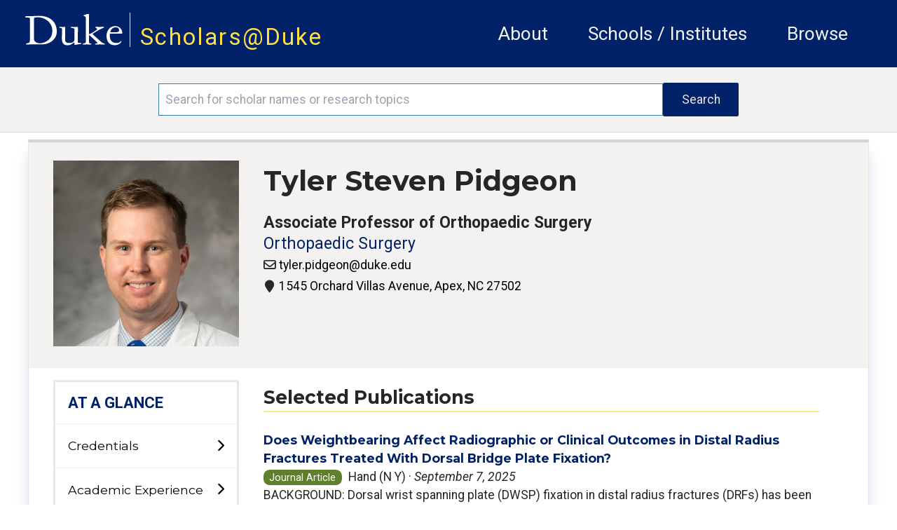

--- FILE ---
content_type: text/css
request_url: https://scholars.duke.edu/css/app.css
body_size: 116200
content:
/* This file is for your main application CSS */
/*
NOTE: phoenix.css includes the milligram css framework not needed with Tailwind
  it also does some confusing CSS things with flex reversing the order of objects,
  etc.
  The module is still available for refrerence and has not been deleted
@import "./phoenix.css";
*/
/* ! tailwindcss v3.3.2 | MIT License | https://tailwindcss.com */
/*
1. Prevent padding and border from affecting element width. (https://github.com/mozdevs/cssremedy/issues/4)
2. Allow adding a border to an element by just adding a border-width. (https://github.com/tailwindcss/tailwindcss/pull/116)
*/
*,
::before,
::after {
  box-sizing: border-box; /* 1 */
  border-width: 0; /* 2 */
  border-style: solid; /* 2 */
  border-color: #e5e7eb; /* 2 */
}
::before,
::after {
  --tw-content: '';
}
/*
1. Use a consistent sensible line-height in all browsers.
2. Prevent adjustments of font size after orientation changes in iOS.
3. Use a more readable tab size.
4. Use the user's configured `sans` font-family by default.
5. Use the user's configured `sans` font-feature-settings by default.
6. Use the user's configured `sans` font-variation-settings by default.
*/
html {
  line-height: 1.5; /* 1 */
  -webkit-text-size-adjust: 100%; /* 2 */
  -moz-tab-size: 4; /* 3 */
  -o-tab-size: 4;
     tab-size: 4; /* 3 */
  font-family: ui-sans-serif, system-ui, -apple-system, BlinkMacSystemFont, "Segoe UI", Roboto, "Helvetica Neue", Arial, "Noto Sans", sans-serif, "Apple Color Emoji", "Segoe UI Emoji", "Segoe UI Symbol", "Noto Color Emoji"; /* 4 */
  font-feature-settings: normal; /* 5 */
  font-variation-settings: normal; /* 6 */
}
/*
1. Remove the margin in all browsers.
2. Inherit line-height from `html` so users can set them as a class directly on the `html` element.
*/
body {
  margin: 0; /* 1 */
  line-height: inherit; /* 2 */
}
/*
1. Add the correct height in Firefox.
2. Correct the inheritance of border color in Firefox. (https://bugzilla.mozilla.org/show_bug.cgi?id=190655)
3. Ensure horizontal rules are visible by default.
*/
hr {
  height: 0; /* 1 */
  color: inherit; /* 2 */
  border-top-width: 1px; /* 3 */
}
/*
Add the correct text decoration in Chrome, Edge, and Safari.
*/
abbr:where([title]) {
  -webkit-text-decoration: underline dotted;
          text-decoration: underline dotted;
}
/*
Remove the default font size and weight for headings.
*/
h1,
h2,
h3,
h4,
h5,
h6 {
  font-size: inherit;
  font-weight: inherit;
}
/*
Reset links to optimize for opt-in styling instead of opt-out.
*/
a {
  color: inherit;
  text-decoration: inherit;
}
/*
Add the correct font weight in Edge and Safari.
*/
b,
strong {
  font-weight: bolder;
}
/*
1. Use the user's configured `mono` font family by default.
2. Correct the odd `em` font sizing in all browsers.
*/
code,
kbd,
samp,
pre {
  font-family: ui-monospace, SFMono-Regular, Menlo, Monaco, Consolas, "Liberation Mono", "Courier New", monospace; /* 1 */
  font-size: 1em; /* 2 */
}
/*
Add the correct font size in all browsers.
*/
small {
  font-size: 80%;
}
/*
Prevent `sub` and `sup` elements from affecting the line height in all browsers.
*/
sub,
sup {
  font-size: 75%;
  line-height: 0;
  position: relative;
  vertical-align: baseline;
}
sub {
  bottom: -0.25em;
}
sup {
  top: -0.5em;
}
/*
1. Remove text indentation from table contents in Chrome and Safari. (https://bugs.chromium.org/p/chromium/issues/detail?id=999088, https://bugs.webkit.org/show_bug.cgi?id=201297)
2. Correct table border color inheritance in all Chrome and Safari. (https://bugs.chromium.org/p/chromium/issues/detail?id=935729, https://bugs.webkit.org/show_bug.cgi?id=195016)
3. Remove gaps between table borders by default.
*/
table {
  text-indent: 0; /* 1 */
  border-color: inherit; /* 2 */
  border-collapse: collapse; /* 3 */
}
/*
1. Change the font styles in all browsers.
2. Remove the margin in Firefox and Safari.
3. Remove default padding in all browsers.
*/
button,
input,
optgroup,
select,
textarea {
  font-family: inherit; /* 1 */
  font-size: 100%; /* 1 */
  font-weight: inherit; /* 1 */
  line-height: inherit; /* 1 */
  color: inherit; /* 1 */
  margin: 0; /* 2 */
  padding: 0; /* 3 */
}
/*
Remove the inheritance of text transform in Edge and Firefox.
*/
button,
select {
  text-transform: none;
}
/*
1. Correct the inability to style clickable types in iOS and Safari.
2. Remove default button styles.
*/
button,
[type='button'],
[type='reset'],
[type='submit'] {
  -webkit-appearance: button; /* 1 */
  background-color: transparent; /* 2 */
  background-image: none; /* 2 */
}
/*
Use the modern Firefox focus style for all focusable elements.
*/
:-moz-focusring {
  outline: auto;
}
/*
Remove the additional `:invalid` styles in Firefox. (https://github.com/mozilla/gecko-dev/blob/2f9eacd9d3d995c937b4251a5557d95d494c9be1/layout/style/res/forms.css#L728-L737)
*/
:-moz-ui-invalid {
  box-shadow: none;
}
/*
Add the correct vertical alignment in Chrome and Firefox.
*/
progress {
  vertical-align: baseline;
}
/*
Correct the cursor style of increment and decrement buttons in Safari.
*/
::-webkit-inner-spin-button,
::-webkit-outer-spin-button {
  height: auto;
}
/*
1. Correct the odd appearance in Chrome and Safari.
2. Correct the outline style in Safari.
*/
[type='search'] {
  -webkit-appearance: textfield; /* 1 */
  outline-offset: -2px; /* 2 */
}
/*
Remove the inner padding in Chrome and Safari on macOS.
*/
::-webkit-search-decoration {
  -webkit-appearance: none;
}
/*
1. Correct the inability to style clickable types in iOS and Safari.
2. Change font properties to `inherit` in Safari.
*/
::-webkit-file-upload-button {
  -webkit-appearance: button; /* 1 */
  font: inherit; /* 2 */
}
/*
Add the correct display in Chrome and Safari.
*/
summary {
  display: list-item;
}
/*
Removes the default spacing and border for appropriate elements.
*/
blockquote,
dl,
dd,
h1,
h2,
h3,
h4,
h5,
h6,
hr,
figure,
p,
pre {
  margin: 0;
}
fieldset {
  margin: 0;
  padding: 0;
}
legend {
  padding: 0;
}
ol,
ul,
menu {
  list-style: none;
  margin: 0;
  padding: 0;
}
/*
Prevent resizing textareas horizontally by default.
*/
textarea {
  resize: vertical;
}
/*
1. Reset the default placeholder opacity in Firefox. (https://github.com/tailwindlabs/tailwindcss/issues/3300)
2. Set the default placeholder color to the user's configured gray 400 color.
*/
input::-moz-placeholder, textarea::-moz-placeholder {
  opacity: 1; /* 1 */
  color: #9ca3af; /* 2 */
}
input::placeholder,
textarea::placeholder {
  opacity: 1; /* 1 */
  color: #9ca3af; /* 2 */
}
/*
Set the default cursor for buttons.
*/
button,
[role="button"] {
  cursor: pointer;
}
/*
Make sure disabled buttons don't get the pointer cursor.
*/
:disabled {
  cursor: default;
}
/*
1. Make replaced elements `display: block` by default. (https://github.com/mozdevs/cssremedy/issues/14)
2. Add `vertical-align: middle` to align replaced elements more sensibly by default. (https://github.com/jensimmons/cssremedy/issues/14#issuecomment-634934210)
   This can trigger a poorly considered lint error in some tools but is included by design.
*/
img,
svg,
video,
canvas,
audio,
iframe,
embed,
object {
  display: block; /* 1 */
  vertical-align: middle; /* 2 */
}
/*
Constrain images and videos to the parent width and preserve their intrinsic aspect ratio. (https://github.com/mozdevs/cssremedy/issues/14)
*/
img,
video {
  max-width: 100%;
  height: auto;
}
/* Make elements with the HTML hidden attribute stay hidden by default */
[hidden] {
  display: none;
}
body {
  height: 100%;
  width: 100%;
  font-family: "Roboto", normal;
  font-size: 1rem;
  font-weight: 400;
  --tw-text-opacity: 1;
  color: rgb(38 38 38 / var(--tw-text-opacity));
}
h1 {
  font-family: "Montserrat", normal;
  font-size: 2.25rem;
  font-weight: 700;
}
h2 {
  font-family: "Montserrat", normal;
  font-size: 1.5rem;
  font-weight: 700;
}
h3 {
  font-family: "Montserrat", normal;
  font-size: 1.2rem;
  font-weight: 700;
}
h4 {
  font-family: "Montserrat", normal;
  font-size: 1.125rem;
  font-weight: 800;
}
hr {
  height: 1px;
  border-width: 0px;
  --tw-bg-opacity: 1;
  background-color: rgb(181 181 181 / var(--tw-bg-opacity));
  opacity: 0.25;
}
nav hr {
  height: 0.125rem;
  border-width: 0px !important;
  --tw-bg-opacity: 1 !important;
  background-color: rgb(229 231 235 / var(--tw-bg-opacity)) !important;
  opacity: 1;
}
*, ::before, ::after {
  --tw-border-spacing-x: 0;
  --tw-border-spacing-y: 0;
  --tw-translate-x: 0;
  --tw-translate-y: 0;
  --tw-rotate: 0;
  --tw-skew-x: 0;
  --tw-skew-y: 0;
  --tw-scale-x: 1;
  --tw-scale-y: 1;
  --tw-pan-x:  ;
  --tw-pan-y:  ;
  --tw-pinch-zoom:  ;
  --tw-scroll-snap-strictness: proximity;
  --tw-gradient-from-position:  ;
  --tw-gradient-via-position:  ;
  --tw-gradient-to-position:  ;
  --tw-ordinal:  ;
  --tw-slashed-zero:  ;
  --tw-numeric-figure:  ;
  --tw-numeric-spacing:  ;
  --tw-numeric-fraction:  ;
  --tw-ring-inset:  ;
  --tw-ring-offset-width: 0px;
  --tw-ring-offset-color: #fff;
  --tw-ring-color: rgb(59 130 246 / 0.5);
  --tw-ring-offset-shadow: 0 0 #0000;
  --tw-ring-shadow: 0 0 #0000;
  --tw-shadow: 0 0 #0000;
  --tw-shadow-colored: 0 0 #0000;
  --tw-blur:  ;
  --tw-brightness:  ;
  --tw-contrast:  ;
  --tw-grayscale:  ;
  --tw-hue-rotate:  ;
  --tw-invert:  ;
  --tw-saturate:  ;
  --tw-sepia:  ;
  --tw-drop-shadow:  ;
  --tw-backdrop-blur:  ;
  --tw-backdrop-brightness:  ;
  --tw-backdrop-contrast:  ;
  --tw-backdrop-grayscale:  ;
  --tw-backdrop-hue-rotate:  ;
  --tw-backdrop-invert:  ;
  --tw-backdrop-opacity:  ;
  --tw-backdrop-saturate:  ;
  --tw-backdrop-sepia:  ;
}
::backdrop {
  --tw-border-spacing-x: 0;
  --tw-border-spacing-y: 0;
  --tw-translate-x: 0;
  --tw-translate-y: 0;
  --tw-rotate: 0;
  --tw-skew-x: 0;
  --tw-skew-y: 0;
  --tw-scale-x: 1;
  --tw-scale-y: 1;
  --tw-pan-x:  ;
  --tw-pan-y:  ;
  --tw-pinch-zoom:  ;
  --tw-scroll-snap-strictness: proximity;
  --tw-gradient-from-position:  ;
  --tw-gradient-via-position:  ;
  --tw-gradient-to-position:  ;
  --tw-ordinal:  ;
  --tw-slashed-zero:  ;
  --tw-numeric-figure:  ;
  --tw-numeric-spacing:  ;
  --tw-numeric-fraction:  ;
  --tw-ring-inset:  ;
  --tw-ring-offset-width: 0px;
  --tw-ring-offset-color: #fff;
  --tw-ring-color: rgb(59 130 246 / 0.5);
  --tw-ring-offset-shadow: 0 0 #0000;
  --tw-ring-shadow: 0 0 #0000;
  --tw-shadow: 0 0 #0000;
  --tw-shadow-colored: 0 0 #0000;
  --tw-blur:  ;
  --tw-brightness:  ;
  --tw-contrast:  ;
  --tw-grayscale:  ;
  --tw-hue-rotate:  ;
  --tw-invert:  ;
  --tw-saturate:  ;
  --tw-sepia:  ;
  --tw-drop-shadow:  ;
  --tw-backdrop-blur:  ;
  --tw-backdrop-brightness:  ;
  --tw-backdrop-contrast:  ;
  --tw-backdrop-grayscale:  ;
  --tw-backdrop-hue-rotate:  ;
  --tw-backdrop-invert:  ;
  --tw-backdrop-opacity:  ;
  --tw-backdrop-saturate:  ;
  --tw-backdrop-sepia:  ;
}
.sub-h1 {
  font-size: 1.313rem;
  font-weight: 500;
  --tw-text-opacity: 1;
  color: rgb(38 38 38 / var(--tw-text-opacity));
}
.sr-only {
  position: absolute;
  width: 1px;
  height: 1px;
  padding: 0;
  margin: -1px;
  overflow: hidden;
  clip: rect(0, 0, 0, 0);
  white-space: nowrap;
  border-width: 0;
}
.\!pointer-events-none {
  pointer-events: none !important;
}
.collapse {
  visibility: collapse;
}
.static {
  position: static;
}
.\!absolute {
  position: absolute !important;
}
.absolute {
  position: absolute;
}
.relative {
  position: relative;
}
.inset-0 {
  inset: 0px;
}
.bottom-2 {
  bottom: 0.5rem;
}
.left-0 {
  left: 0px;
}
.left-\[0\.312rem\] {
  left: 0.312rem;
}
.left-\[1\.875rem\] {
  left: 1.875rem;
}
.left-\[4\%\] {
  left: 4%;
}
.left-\[90\%\] {
  left: 90%;
}
.right-0 {
  right: 0px;
}
.top-0 {
  top: 0px;
}
.top-\[-0\.187rem\] {
  top: -0.187rem;
}
.top-\[0\%\] {
  top: 0%;
}
.top-\[0\.312rem\] {
  top: 0.312rem;
}
.top-\[0\] {
  top: 0;
}
.top-\[11rem\] {
  top: 11rem;
}
.top-\[13rem\] {
  top: 13rem;
}
.top-\[20\%\] {
  top: 20%;
}
.z-10 {
  z-index: 10;
}
.z-50 {
  z-index: 50;
}
.order-first {
  order: -9999;
}
.order-last {
  order: 9999;
}
.col-span-2 {
  grid-column: span 2 / span 2;
}
.float-left {
  float: left;
}
.\!-m-px {
  margin: -1px !important;
}
.m-0 {
  margin: 0px;
}
.m-auto {
  margin: auto;
}
.-mx-4 {
  margin-left: -1rem;
  margin-right: -1rem;
}
.mx-1 {
  margin-left: 0.25rem;
  margin-right: 0.25rem;
}
.mx-2 {
  margin-left: 0.5rem;
  margin-right: 0.5rem;
}
.mx-\[10\%\] {
  margin-left: 10%;
  margin-right: 10%;
}
.mx-\[15\%\] {
  margin-left: 15%;
  margin-right: 15%;
}
.mx-\[20\%\] {
  margin-left: 20%;
  margin-right: 20%;
}
.mx-auto {
  margin-left: auto;
  margin-right: auto;
}
.my-2 {
  margin-top: 0.5rem;
  margin-bottom: 0.5rem;
}
.my-4 {
  margin-top: 1rem;
  margin-bottom: 1rem;
}
.mb-0 {
  margin-bottom: 0px;
}
.mb-1 {
  margin-bottom: 0.25rem;
}
.mb-10 {
  margin-bottom: 2.5rem;
}
.mb-2 {
  margin-bottom: 0.5rem;
}
.mb-4 {
  margin-bottom: 1rem;
}
.mb-5 {
  margin-bottom: 1.25rem;
}
.mb-6 {
  margin-bottom: 1.5rem;
}
.mb-8 {
  margin-bottom: 2rem;
}
.ml-1 {
  margin-left: 0.25rem;
}
.ml-1\.5 {
  margin-left: 0.375rem;
}
.ml-10 {
  margin-left: 2.5rem;
}
.ml-2 {
  margin-left: 0.5rem;
}
.ml-4 {
  margin-left: 1rem;
}
.ml-6 {
  margin-left: 1.5rem;
}
.mr-1 {
  margin-right: 0.25rem;
}
.mr-2 {
  margin-right: 0.5rem;
}
.mr-4 {
  margin-right: 1rem;
}
.mr-6 {
  margin-right: 1.5rem;
}
.mr-\[-9px\] {
  margin-right: -9px;
}
.mt-0 {
  margin-top: 0px;
}
.mt-1 {
  margin-top: 0.25rem;
}
.mt-2 {
  margin-top: 0.5rem;
}
.mt-3 {
  margin-top: 0.75rem;
}
.mt-4 {
  margin-top: 1rem;
}
.mt-5 {
  margin-top: 1.25rem;
}
.mt-6 {
  margin-top: 1.5rem;
}
.mt-\[-0\.125rem\] {
  margin-top: -0.125rem;
}
.mt-\[-0\.312rem\] {
  margin-top: -0.312rem;
}
.mt-\[0\.062rem\] {
  margin-top: 0.062rem;
}
.mt-\[0\.2rem\] {
  margin-top: 0.2rem;
}
.mt-\[1\.5rem\] {
  margin-top: 1.5rem;
}
.mt-\[1\.875rem\] {
  margin-top: 1.875rem;
}
.mt-\[3px\] {
  margin-top: 3px;
}
.\!line-clamp-4 {
  overflow: hidden !important;
  display: -webkit-box !important;
  -webkit-box-orient: vertical !important;
  -webkit-line-clamp: 4 !important;
}
.block {
  display: block;
}
.inline-block {
  display: inline-block;
}
.inline {
  display: inline;
}
.flex {
  display: flex;
}
.inline-flex {
  display: inline-flex;
}
.table {
  display: table;
}
.grid {
  display: grid;
}
.contents {
  display: contents;
}
.\!hidden {
  display: none !important;
}
.hidden {
  display: none;
}
.\!h-px {
  height: 1px !important;
}
.h-3 {
  height: 0.75rem;
}
.h-6 {
  height: 1.5rem;
}
.h-8 {
  height: 2rem;
}
.h-\[1\.25rem\] {
  height: 1.25rem;
}
.h-\[1\.2rem\] {
  height: 1.2rem;
}
.h-\[1\.562rem\] {
  height: 1.562rem;
}
.h-\[1\.65rem\] {
  height: 1.65rem;
}
.h-\[1\.875rem\] {
  height: 1.875rem;
}
.h-\[15\%\] {
  height: 15%;
}
.h-\[192px\] {
  height: 192px;
}
.h-\[2\.5rem\] {
  height: 2.5rem;
}
.h-\[25\%\] {
  height: 25%;
}
.h-\[28\.125rem\] {
  height: 28.125rem;
}
.h-\[3\.125rem\] {
  height: 3.125rem;
}
.h-\[31\.25rem\] {
  height: 31.25rem;
}
.h-\[4\.375rem\] {
  height: 4.375rem;
}
.h-\[40\%\] {
  height: 40%;
}
.h-\[43\%\] {
  height: 43%;
}
.h-\[4rem\] {
  height: 4rem;
}
.h-\[5\.625rem\] {
  height: 5.625rem;
}
.h-\[5px\] {
  height: 5px;
}
.h-\[5rem\] {
  height: 5rem;
}
.h-\[6\.25rem\] {
  height: 6.25rem;
}
.h-auto {
  height: auto;
}
.h-full {
  height: 100%;
}
.max-h-\[1\.875rem\] {
  max-height: 1.875rem;
}
.max-h-\[100\%\] {
  max-height: 100%;
}
.max-h-\[18\.75rem\] {
  max-height: 18.75rem;
}
.max-h-\[6\.25rem\] {
  max-height: 6.25rem;
}
.min-h-\[1rem\] {
  min-height: 1rem;
}
.min-h-\[20px\] {
  min-height: 20px;
}
.min-h-\[400px\] {
  min-height: 400px;
}
.min-h-\[9\.562rem\] {
  min-height: 9.562rem;
}
.\!w-px {
  width: 1px !important;
}
.w-1\/12 {
  width: 8.333333%;
}
.w-1\/4 {
  width: 25%;
}
.w-10\/12 {
  width: 83.333333%;
}
.w-11\/12 {
  width: 91.666667%;
}
.w-2 {
  width: 0.5rem;
}
.w-3 {
  width: 0.75rem;
}
.w-4\/12 {
  width: 33.333333%;
}
.w-6 {
  width: 1.5rem;
}
.w-8 {
  width: 2rem;
}
.w-8\/12 {
  width: 66.666667%;
}
.w-\[0\.75rem\] {
  width: 0.75rem;
}
.w-\[1\.5rem\] {
  width: 1.5rem;
}
.w-\[1\.875rem\] {
  width: 1.875rem;
}
.w-\[14\.2rem\] {
  width: 14.2rem;
}
.w-\[3\.125rem\] {
  width: 3.125rem;
}
.w-\[3rem\] {
  width: 3rem;
}
.w-\[5\.625rem\] {
  width: 5.625rem;
}
.w-\[6\.25rem\] {
  width: 6.25rem;
}
.w-\[85\%\] {
  width: 85%;
}
.w-\[90\%\] {
  width: 90%;
}
.w-auto {
  width: auto;
}
.w-full {
  width: 100%;
}
.min-w-\[18\.75rem\] {
  min-width: 18.75rem;
}
.min-w-\[5rem\] {
  min-width: 5rem;
}
.min-w-\[7rem\] {
  min-width: 7rem;
}
.min-w-\[9\.375rem\] {
  min-width: 9.375rem;
}
.max-w-\[1\.2rem\] {
  max-width: 1.2rem;
}
.max-w-\[1250px\] {
  max-width: 1250px;
}
.max-w-\[21\.562rem\] {
  max-width: 21.562rem;
}
.max-w-\[50\%\] {
  max-width: 50%;
}
.max-w-\[6\.25rem\] {
  max-width: 6.25rem;
}
.max-w-full {
  max-width: 100%;
}
.flex-1 {
  flex: 1 1 0%;
}
.flex-initial {
  flex: 0 1 auto;
}
.flex-shrink-0 {
  flex-shrink: 0;
}
.flex-grow {
  flex-grow: 1;
}
.grow {
  flex-grow: 1;
}
@keyframes spin {
  to {
    transform: rotate(360deg);
  }
}
.animate-spin {
  animation: spin 1s linear infinite;
}
.\!cursor-default {
  cursor: default !important;
}
.resize {
  resize: both;
}
.list-inside {
  list-style-position: inside;
}
.list-outside {
  list-style-position: outside;
}
.list-disc {
  list-style-type: disc;
}
.list-none {
  list-style-type: none;
}
.grid-flow-col {
  grid-auto-flow: column;
}
.grid-cols-1 {
  grid-template-columns: repeat(1, minmax(0, 1fr));
}
.grid-cols-3 {
  grid-template-columns: repeat(3, minmax(0, 1fr));
}
.flex-row {
  flex-direction: row;
}
.flex-col {
  flex-direction: column;
}
.flex-wrap {
  flex-wrap: wrap;
}
.place-content-center {
  place-content: center;
}
.place-items-center {
  place-items: center;
}
.content-between {
  align-content: space-between;
}
.items-start {
  align-items: flex-start;
}
.items-end {
  align-items: flex-end;
}
.items-center {
  align-items: center;
}
.items-stretch {
  align-items: stretch;
}
.justify-start {
  justify-content: flex-start;
}
.justify-end {
  justify-content: flex-end;
}
.justify-center {
  justify-content: center;
}
.justify-between {
  justify-content: space-between;
}
.justify-around {
  justify-content: space-around;
}
.justify-items-center {
  justify-items: center;
}
.gap-2 {
  gap: 0.5rem;
}
.gap-4 {
  gap: 1rem;
}
.gap-x-8 {
  -moz-column-gap: 2rem;
       column-gap: 2rem;
}
.place-self-center {
  place-self: center;
}
.self-center {
  align-self: center;
}
.justify-self-end {
  justify-self: end;
}
.justify-self-center {
  justify-self: center;
}
.\!overflow-hidden {
  overflow: hidden !important;
}
.overflow-hidden {
  overflow: hidden;
}
.overflow-y-auto {
  overflow-y: auto;
}
.overflow-y-scroll {
  overflow-y: scroll;
}
.\!whitespace-nowrap {
  white-space: nowrap !important;
}
.break-all {
  word-break: break-all;
}
.rounded {
  border-radius: 0.25rem;
}
.rounded-\[50\%\] {
  border-radius: 50%;
}
.rounded-full {
  border-radius: 9999px;
}
.rounded-lg {
  border-radius: 0.5rem;
}
.rounded-sm {
  border-radius: 0.125rem;
}
.rounded-xl {
  border-radius: 0.75rem;
}
.\!border-0 {
  border-width: 0px !important;
}
.border {
  border-width: 1px;
}
.border-4 {
  border-width: 4px;
}
.border-\[1px\] {
  border-width: 1px;
}
.border-b-2 {
  border-bottom-width: 2px;
}
.border-b-4 {
  border-bottom-width: 4px;
}
.border-l-2 {
  border-left-width: 2px;
}
.border-r-2 {
  border-right-width: 2px;
}
.border-t-2 {
  border-top-width: 2px;
}
.border-solid {
  border-style: solid;
}
.border-\[\#B5B5B580\] {
  border-color: #B5B5B580;
}
.border-\[rgba\(181\2c 181\2c 181\2c 0\.25\)\] {
  border-color: rgba(181,181,181,0.25);
}
.border-black {
  --tw-border-opacity: 1;
  border-color: rgb(0 0 0 / var(--tw-border-opacity));
}
.border-blue-100 {
  --tw-border-opacity: 1;
  border-color: rgb(219 234 254 / var(--tw-border-opacity));
}
.border-current {
  border-color: currentColor;
}
.border-gray-200 {
  --tw-border-opacity: 1;
  border-color: rgb(229 231 235 / var(--tw-border-opacity));
}
.border-gray-300 {
  --tw-border-opacity: 1;
  border-color: rgb(209 213 219 / var(--tw-border-opacity));
}
.border-transparent {
  border-color: transparent;
}
.border-r-transparent {
  border-right-color: transparent;
}
.bg-\[\#F3F2F1\] {
  --tw-bg-opacity: 1;
  background-color: rgb(243 242 241 / var(--tw-bg-opacity));
}
.bg-\[\#FFD960\] {
  --tw-bg-opacity: 1;
  background-color: rgb(255 217 96 / var(--tw-bg-opacity));
}
.bg-\[\#f3f2f1\] {
  --tw-bg-opacity: 1;
  background-color: rgb(243 242 241 / var(--tw-bg-opacity));
}
.bg-\[\#ffd960\] {
  --tw-bg-opacity: 1;
  background-color: rgb(255 217 96 / var(--tw-bg-opacity));
}
.bg-blue-100 {
  --tw-bg-opacity: 1;
  background-color: rgb(219 234 254 / var(--tw-bg-opacity));
}
.bg-duke-footer-background {
  --tw-bg-opacity: 1;
  background-color: rgb(1 33 105 / var(--tw-bg-opacity));
}
.bg-gray-100 {
  --tw-bg-opacity: 1;
  background-color: rgb(243 244 246 / var(--tw-bg-opacity));
}
.bg-gray-200 {
  --tw-bg-opacity: 1;
  background-color: rgb(229 231 235 / var(--tw-bg-opacity));
}
.bg-gray-300 {
  --tw-bg-opacity: 1;
  background-color: rgb(209 213 219 / var(--tw-bg-opacity));
}
.bg-primary-color-02 {
  --tw-bg-opacity: 1;
  background-color: rgb(5 119 177 / var(--tw-bg-opacity));
}
.bg-publication-green {
  --tw-bg-opacity: 1;
  background-color: rgb(94 128 44 / var(--tw-bg-opacity));
}
.bg-search-facets {
  --tw-bg-opacity: 1;
  background-color: rgb(243 242 241 / var(--tw-bg-opacity));
}
.bg-transparent {
  background-color: transparent;
}
.bg-white {
  --tw-bg-opacity: 1;
  background-color: rgb(255 255 255 / var(--tw-bg-opacity));
}
.bg-yellow-200 {
  --tw-bg-opacity: 1;
  background-color: rgb(254 240 138 / var(--tw-bg-opacity));
}
.fill-current {
  fill: currentColor;
}
.object-cover {
  -o-object-fit: cover;
     object-fit: cover;
}
.object-scale-down {
  -o-object-fit: scale-down;
     object-fit: scale-down;
}
.\!p-0 {
  padding: 0px !important;
}
.p-1 {
  padding: 0.25rem;
}
.p-12 {
  padding: 3rem;
}
.p-2 {
  padding: 0.5rem;
}
.p-2\.5 {
  padding: 0.625rem;
}
.p-3 {
  padding: 0.75rem;
}
.p-4 {
  padding: 1rem;
}
.p-5 {
  padding: 1.25rem;
}
.p-6 {
  padding: 1.5rem;
}
.p-\[0\.625rem\] {
  padding: 0.625rem;
}
.p-\[0\.75rem\] {
  padding: 0.75rem;
}
.px-1 {
  padding-left: 0.25rem;
  padding-right: 0.25rem;
}
.px-2 {
  padding-left: 0.5rem;
  padding-right: 0.5rem;
}
.px-3 {
  padding-left: 0.75rem;
  padding-right: 0.75rem;
}
.px-4 {
  padding-left: 1rem;
  padding-right: 1rem;
}
.px-5 {
  padding-left: 1.25rem;
  padding-right: 1.25rem;
}
.px-6 {
  padding-left: 1.5rem;
  padding-right: 1.5rem;
}
.px-\[1\.25rem\] {
  padding-left: 1.25rem;
  padding-right: 1.25rem;
}
.px-\[10\%\] {
  padding-left: 10%;
  padding-right: 10%;
}
.px-\[2rem\] {
  padding-left: 2rem;
  padding-right: 2rem;
}
.py-1 {
  padding-top: 0.25rem;
  padding-bottom: 0.25rem;
}
.py-2 {
  padding-top: 0.5rem;
  padding-bottom: 0.5rem;
}
.py-4 {
  padding-top: 1rem;
  padding-bottom: 1rem;
}
.py-5 {
  padding-top: 1.25rem;
  padding-bottom: 1.25rem;
}
.py-\[0\.187rem\] {
  padding-top: 0.187rem;
  padding-bottom: 0.187rem;
}
.pb-2 {
  padding-bottom: 0.5rem;
}
.pb-3 {
  padding-bottom: 0.75rem;
}
.pb-4 {
  padding-bottom: 1rem;
}
.pb-5 {
  padding-bottom: 1.25rem;
}
.pb-6 {
  padding-bottom: 1.5rem;
}
.pb-\[0\.437rem\] {
  padding-bottom: 0.437rem;
}
.pb-\[1rem\] {
  padding-bottom: 1rem;
}
.pb-\[5px\] {
  padding-bottom: 5px;
}
.pl-0 {
  padding-left: 0px;
}
.pl-1 {
  padding-left: 0.25rem;
}
.pl-2 {
  padding-left: 0.5rem;
}
.pl-3 {
  padding-left: 0.75rem;
}
.pl-5 {
  padding-left: 1.25rem;
}
.pl-6 {
  padding-left: 1.5rem;
}
.pl-\[1rem\] {
  padding-left: 1rem;
}
.pl-\[2px\] {
  padding-left: 2px;
}
.pl-\[2rem\] {
  padding-left: 2rem;
}
.pr-1 {
  padding-right: 0.25rem;
}
.pr-12 {
  padding-right: 3rem;
}
.pr-2 {
  padding-right: 0.5rem;
}
.pr-3 {
  padding-right: 0.75rem;
}
.pr-4 {
  padding-right: 1rem;
}
.pr-\[0\.75rem\] {
  padding-right: 0.75rem;
}
.pr-\[1rem\] {
  padding-right: 1rem;
}
.pr-\[2rem\] {
  padding-right: 2rem;
}
.pt-0 {
  padding-top: 0px;
}
.pt-1 {
  padding-top: 0.25rem;
}
.pt-2 {
  padding-top: 0.5rem;
}
.pt-3 {
  padding-top: 0.75rem;
}
.pt-5 {
  padding-top: 1.25rem;
}
.pt-\[0\.06rem\] {
  padding-top: 0.06rem;
}
.pt-\[0\.5rem\] {
  padding-top: 0.5rem;
}
.pt-\[1px\] {
  padding-top: 1px;
}
.pt-\[2px\] {
  padding-top: 2px;
}
.text-left {
  text-align: left;
}
.text-center {
  text-align: center;
}
.text-right {
  text-align: right;
}
.align-top {
  vertical-align: top;
}
.align-middle {
  vertical-align: middle;
}
.align-bottom {
  vertical-align: bottom;
}
.align-\[-0\.125em\] {
  vertical-align: -0.125em;
}
.font-montserrat {
  font-family: "Montserrat", normal;
}
.font-roboto {
  font-family: "Roboto", normal;
}
.font-serif {
  font-family: ui-serif, Georgia, Cambria, "Times New Roman", Times, serif;
}
.\!text-\[1\.2rem\] {
  font-size: 1.2rem !important;
}
.text-2xl {
  font-size: 1.5rem;
}
.text-2xs {
  font-size: .6rem;
}
.text-3xl {
  font-size: 1.875rem;
}
.text-\[0\.6rem\] {
  font-size: 0.6rem;
}
.text-\[0\.75rem\] {
  font-size: 0.75rem;
}
.text-\[0\.85rem\] {
  font-size: 0.85rem;
}
.text-\[0\.88rem\] {
  font-size: 0.88rem;
}
.text-\[0\.95rem\] {
  font-size: 0.95rem;
}
.text-\[1\.125rem\] {
  font-size: 1.125rem;
}
.text-\[1\.1rem\] {
  font-size: 1.1rem;
}
.text-\[1\.312rem\] {
  font-size: 1.312rem;
}
.text-\[1\.5rem\] {
  font-size: 1.5rem;
}
.text-\[12px\] {
  font-size: 12px;
}
.text-\[16px\] {
  font-size: 16px;
}
.text-\[1rem\] {
  font-size: 1rem;
}
.text-\[2rem\] {
  font-size: 2rem;
}
.text-base {
  font-size: 1rem;
}
.text-lg {
  font-size: 1.125rem;
}
.text-sm {
  font-size: .875rem;
}
.text-xl {
  font-size: 1.25rem;
}
.text-xs {
  font-size: .75rem;
}
.font-\[400\] {
  font-weight: 400;
}
.font-black {
  font-weight: 900;
}
.font-bold {
  font-weight: 700;
}
.font-extrabold {
  font-weight: 800;
}
.font-medium {
  font-weight: 500;
}
.font-normal {
  font-weight: 400;
}
.font-thin {
  font-weight: 100;
}
.uppercase {
  text-transform: uppercase;
}
.capitalize {
  text-transform: capitalize;
}
.italic {
  font-style: italic;
}
.ordinal {
  --tw-ordinal: ordinal;
  font-variant-numeric: var(--tw-ordinal) var(--tw-slashed-zero) var(--tw-numeric-figure) var(--tw-numeric-spacing) var(--tw-numeric-fraction);
}
.leading-6 {
  line-height: 1.5rem;
}
.leading-\[0\.25rem\] {
  line-height: 0.25rem;
}
.leading-\[0\.85rem\] {
  line-height: 0.85rem;
}
.leading-\[1\.171rem\] {
  line-height: 1.171rem;
}
.leading-\[1\.25rem\] {
  line-height: 1.25rem;
}
.leading-\[1\.2rem\] {
  line-height: 1.2rem;
}
.leading-\[1\.318rem\] {
  line-height: 1.318rem;
}
.leading-\[1\.5rem\] {
  line-height: 1.5rem;
}
.leading-\[1\.625rem\] {
  line-height: 1.625rem;
}
.leading-\[1rem\] {
  line-height: 1rem;
}
.leading-d1 {
  line-height: 2.637rem;
}
.leading-loose {
  line-height: 2;
}
.leading-relaxed {
  line-height: 1.625;
}
.tracking-widest {
  letter-spacing: 0.1em;
}
.text-\[\#0060f4\] {
  --tw-text-opacity: 1;
  color: rgb(0 96 244 / var(--tw-text-opacity));
}
.text-\[\#012169\] {
  --tw-text-opacity: 1;
  color: rgb(1 33 105 / var(--tw-text-opacity));
}
.text-\[\#0577b1\] {
  --tw-text-opacity: 1;
  color: rgb(5 119 177 / var(--tw-text-opacity));
}
.text-\[\#12597C\] {
  --tw-text-opacity: 1;
  color: rgb(18 89 124 / var(--tw-text-opacity));
}
.text-\[\#595959\] {
  --tw-text-opacity: 1;
  color: rgb(89 89 89 / var(--tw-text-opacity));
}
.text-\[\#666\] {
  --tw-text-opacity: 1;
  color: rgb(102 102 102 / var(--tw-text-opacity));
}
.text-\[\#6A6A6A\] {
  --tw-text-opacity: 1;
  color: rgb(106 106 106 / var(--tw-text-opacity));
}
.text-black {
  --tw-text-opacity: 1;
  color: rgb(0 0 0 / var(--tw-text-opacity));
}
.text-blue-500 {
  --tw-text-opacity: 1;
  color: rgb(59 130 246 / var(--tw-text-opacity));
}
.text-dandelion {
  --tw-text-opacity: 1;
  color: rgb(255 217 96 / var(--tw-text-opacity));
}
.text-duke-blue-light {
  --tw-text-opacity: 1;
  color: rgb(5 119 177 / var(--tw-text-opacity));
}
.text-duke-blue-navy {
  --tw-text-opacity: 1;
  color: rgb(1 33 105 / var(--tw-text-opacity));
}
.text-duke-gray {
  color: rgba(0, 0, 0, 0.5);
}
.text-gray-100 {
  --tw-text-opacity: 1;
  color: rgb(243 244 246 / var(--tw-text-opacity));
}
.text-gray-400 {
  --tw-text-opacity: 1;
  color: rgb(156 163 175 / var(--tw-text-opacity));
}
.text-gray-500 {
  --tw-text-opacity: 1;
  color: rgb(107 114 128 / var(--tw-text-opacity));
}
.text-gray-600 {
  --tw-text-opacity: 1;
  color: rgb(75 85 99 / var(--tw-text-opacity));
}
.text-gray-800 {
  --tw-text-opacity: 1;
  color: rgb(31 41 55 / var(--tw-text-opacity));
}
.text-green-400 {
  --tw-text-opacity: 1;
  color: rgb(74 222 128 / var(--tw-text-opacity));
}
.text-link-color {
  --tw-text-opacity: 1;
  color: rgb(1 33 105 / var(--tw-text-opacity));
}
.text-white {
  --tw-text-opacity: 1;
  color: rgb(255 255 255 / var(--tw-text-opacity));
}
.text-yellow-200 {
  --tw-text-opacity: 1;
  color: rgb(254 240 138 / var(--tw-text-opacity));
}
.underline {
  text-decoration-line: underline;
}
.no-underline {
  text-decoration-line: none;
}
.opacity-\[0\.7\] {
  opacity: 0.7;
}
.opacity-\[0\.8\] {
  opacity: 0.8;
}
.opacity-\[70\%\] {
  opacity: 70%;
}
.shadow-sm {
  --tw-shadow: 0 1px 2px 0 rgb(0 0 0 / 0.05);
  --tw-shadow-colored: 0 1px 2px 0 var(--tw-shadow-color);
  box-shadow: var(--tw-ring-offset-shadow, 0 0 #0000), var(--tw-ring-shadow, 0 0 #0000), var(--tw-shadow);
}
.shadow-xl {
  --tw-shadow: 0 20px 25px -5px rgb(0 0 0 / 0.1), 0 8px 10px -6px rgb(0 0 0 / 0.1);
  --tw-shadow-colored: 0 20px 25px -5px var(--tw-shadow-color), 0 8px 10px -6px var(--tw-shadow-color);
  box-shadow: var(--tw-ring-offset-shadow, 0 0 #0000), var(--tw-ring-shadow, 0 0 #0000), var(--tw-shadow);
}
.shadow-slate-300 {
  --tw-shadow-color: #cbd5e1;
  --tw-shadow: var(--tw-shadow-colored);
}
.drop-shadow-md {
  --tw-drop-shadow: drop-shadow(0 4px 3px rgb(0 0 0 / 0.07)) drop-shadow(0 2px 2px rgb(0 0 0 / 0.06));
  filter: var(--tw-blur) var(--tw-brightness) var(--tw-contrast) var(--tw-grayscale) var(--tw-hue-rotate) var(--tw-invert) var(--tw-saturate) var(--tw-sepia) var(--tw-drop-shadow);
}
.filter {
  filter: var(--tw-blur) var(--tw-brightness) var(--tw-contrast) var(--tw-grayscale) var(--tw-hue-rotate) var(--tw-invert) var(--tw-saturate) var(--tw-sepia) var(--tw-drop-shadow);
}
.transition {
  transition-property: color, background-color, border-color, text-decoration-color, fill, stroke, opacity, box-shadow, transform, filter, -webkit-backdrop-filter;
  transition-property: color, background-color, border-color, text-decoration-color, fill, stroke, opacity, box-shadow, transform, filter, backdrop-filter;
  transition-property: color, background-color, border-color, text-decoration-color, fill, stroke, opacity, box-shadow, transform, filter, backdrop-filter, -webkit-backdrop-filter;
  transition-timing-function: cubic-bezier(0.4, 0, 0.2, 1);
  transition-duration: 150ms;
}
.\!\[clip\:rect\(0\2c 0\2c 0\2c 0\)\] {
  clip: rect(0,0,0,0) !important;
}
/**
 * Swiper 8.4.7
 * Most modern mobile touch slider and framework with hardware accelerated transitions
 * https://swiperjs.com
 *
 * Copyright 2014-2023 Vladimir Kharlampidi
 *
 * Released under the MIT License
 *
 * Released on: January 30, 2023
 */
@font-face{font-family:swiper-icons;src:url('data:application/font-woff;charset=utf-8;base64, [base64]//wADZ2x5ZgAAAywAAADMAAAD2MHtryVoZWFkAAABbAAAADAAAAA2E2+eoWhoZWEAAAGcAAAAHwAAACQC9gDzaG10eAAAAigAAAAZAAAArgJkABFsb2NhAAAC0AAAAFoAAABaFQAUGG1heHAAAAG8AAAAHwAAACAAcABAbmFtZQAAA/gAAAE5AAACXvFdBwlwb3N0AAAFNAAAAGIAAACE5s74hXjaY2BkYGAAYpf5Hu/j+W2+MnAzMYDAzaX6QjD6/4//Bxj5GA8AuRwMYGkAPywL13jaY2BkYGA88P8Agx4j+/8fQDYfA1AEBWgDAIB2BOoAeNpjYGRgYNBh4GdgYgABEMnIABJzYNADCQAACWgAsQB42mNgYfzCOIGBlYGB0YcxjYGBwR1Kf2WQZGhhYGBiYGVmgAFGBiQQkOaawtDAoMBQxXjg/wEGPcYDDA4wNUA2CCgwsAAAO4EL6gAAeNpj2M0gyAACqxgGNWBkZ2D4/wMA+xkDdgAAAHjaY2BgYGaAYBkGRgYQiAHyGMF8FgYHIM3DwMHABGQrMOgyWDLEM1T9/w8UBfEMgLzE////P/5//f/V/xv+r4eaAAeMbAxwIUYmIMHEgKYAYjUcsDAwsLKxc3BycfPw8jEQA/[base64]/uznmfPFBNODM2K7MTQ45YEAZqGP81AmGGcF3iPqOop0r1SPTaTbVkfUe4HXj97wYE+yNwWYxwWu4v1ugWHgo3S1XdZEVqWM7ET0cfnLGxWfkgR42o2PvWrDMBSFj/IHLaF0zKjRgdiVMwScNRAoWUoH78Y2icB/yIY09An6AH2Bdu/UB+yxopYshQiEvnvu0dURgDt8QeC8PDw7Fpji3fEA4z/PEJ6YOB5hKh4dj3EvXhxPqH/SKUY3rJ7srZ4FZnh1PMAtPhwP6fl2PMJMPDgeQ4rY8YT6Gzao0eAEA409DuggmTnFnOcSCiEiLMgxCiTI6Cq5DZUd3Qmp10vO0LaLTd2cjN4fOumlc7lUYbSQcZFkutRG7g6JKZKy0RmdLY680CDnEJ+UMkpFFe1RN7nxdVpXrC4aTtnaurOnYercZg2YVmLN/d/gczfEimrE/fs/bOuq29Zmn8tloORaXgZgGa78yO9/cnXm2BpaGvq25Dv9S4E9+5SIc9PqupJKhYFSSl47+Qcr1mYNAAAAeNptw0cKwkAAAMDZJA8Q7OUJvkLsPfZ6zFVERPy8qHh2YER+3i/BP83vIBLLySsoKimrqKqpa2hp6+jq6RsYGhmbmJqZSy0sraxtbO3sHRydnEMU4uR6yx7JJXveP7WrDycAAAAAAAH//wACeNpjYGRgYOABYhkgZgJCZgZNBkYGLQZtIJsFLMYAAAw3ALgAeNolizEKgDAQBCchRbC2sFER0YD6qVQiBCv/H9ezGI6Z5XBAw8CBK/m5iQQVauVbXLnOrMZv2oLdKFa8Pjuru2hJzGabmOSLzNMzvutpB3N42mNgZGBg4GKQYzBhYMxJLMlj4GBgAYow/P/PAJJhLM6sSoWKfWCAAwDAjgbRAAB42mNgYGBkAIIbCZo5IPrmUn0hGA0AO8EFTQAA');font-weight:400;font-style:normal}
:root{--swiper-theme-color:#007aff}
.swiper{margin-left:auto;margin-right:auto;position:relative;overflow:hidden;list-style:none;padding:0;z-index:1}
.swiper-vertical>.swiper-wrapper{flex-direction:column}
.swiper-wrapper{position:relative;width:100%;height:100%;z-index:1;display:flex;transition-property:transform;box-sizing:content-box}
.swiper-android .swiper-slide,.swiper-wrapper{transform:translate3d(0px,0,0)}
.swiper-pointer-events{touch-action:pan-y}
.swiper-pointer-events.swiper-vertical{touch-action:pan-x}
.swiper-slide{flex-shrink:0;width:100%;height:100%;position:relative;transition-property:transform}
.swiper-slide-invisible-blank{visibility:hidden}
.swiper-autoheight,.swiper-autoheight .swiper-slide{height:auto}
.swiper-autoheight .swiper-wrapper{align-items:flex-start;transition-property:transform,height}
.swiper-backface-hidden .swiper-slide{transform:translateZ(0);backface-visibility:hidden}
.swiper-3d,.swiper-3d.swiper-css-mode .swiper-wrapper{perspective:1200px}
.swiper-3d .swiper-cube-shadow,.swiper-3d .swiper-slide,.swiper-3d .swiper-slide-shadow,.swiper-3d .swiper-slide-shadow-bottom,.swiper-3d .swiper-slide-shadow-left,.swiper-3d .swiper-slide-shadow-right,.swiper-3d .swiper-slide-shadow-top,.swiper-3d .swiper-wrapper{transform-style:preserve-3d}
.swiper-3d .swiper-slide-shadow,.swiper-3d .swiper-slide-shadow-bottom,.swiper-3d .swiper-slide-shadow-left,.swiper-3d .swiper-slide-shadow-right,.swiper-3d .swiper-slide-shadow-top{position:absolute;left:0;top:0;width:100%;height:100%;pointer-events:none;z-index:10}
.swiper-3d .swiper-slide-shadow{background:rgba(0,0,0,.15)}
.swiper-3d .swiper-slide-shadow-left{background-image:linear-gradient(to left,rgba(0,0,0,.5),rgba(0,0,0,0))}
.swiper-3d .swiper-slide-shadow-right{background-image:linear-gradient(to right,rgba(0,0,0,.5),rgba(0,0,0,0))}
.swiper-3d .swiper-slide-shadow-top{background-image:linear-gradient(to top,rgba(0,0,0,.5),rgba(0,0,0,0))}
.swiper-3d .swiper-slide-shadow-bottom{background-image:linear-gradient(to bottom,rgba(0,0,0,.5),rgba(0,0,0,0))}
.swiper-css-mode>.swiper-wrapper{overflow:auto;scrollbar-width:none;-ms-overflow-style:none}
.swiper-css-mode>.swiper-wrapper::-webkit-scrollbar{display:none}
.swiper-css-mode>.swiper-wrapper>.swiper-slide{scroll-snap-align:start start}
.swiper-horizontal.swiper-css-mode>.swiper-wrapper{scroll-snap-type:x mandatory}
.swiper-vertical.swiper-css-mode>.swiper-wrapper{scroll-snap-type:y mandatory}
.swiper-centered>.swiper-wrapper::before{content:'';flex-shrink:0;order:9999}
.swiper-centered.swiper-horizontal>.swiper-wrapper>.swiper-slide:first-child{-webkit-margin-start:var(--swiper-centered-offset-before);margin-inline-start:var(--swiper-centered-offset-before)}
.swiper-centered.swiper-horizontal>.swiper-wrapper::before{height:100%;min-height:1px;width:var(--swiper-centered-offset-after)}
.swiper-centered.swiper-vertical>.swiper-wrapper>.swiper-slide:first-child{-webkit-margin-before:var(--swiper-centered-offset-before);margin-block-start:var(--swiper-centered-offset-before)}
.swiper-centered.swiper-vertical>.swiper-wrapper::before{width:100%;min-width:1px;height:var(--swiper-centered-offset-after)}
.swiper-centered>.swiper-wrapper>.swiper-slide{scroll-snap-align:center center;scroll-snap-stop:always}
.swiper-virtual .swiper-slide{-webkit-backface-visibility:hidden;transform:translateZ(0)}
.swiper-virtual.swiper-css-mode .swiper-wrapper::after{content:'';position:absolute;left:0;top:0;pointer-events:none}
.swiper-virtual.swiper-css-mode.swiper-horizontal .swiper-wrapper::after{height:1px;width:var(--swiper-virtual-size)}
.swiper-virtual.swiper-css-mode.swiper-vertical .swiper-wrapper::after{width:1px;height:var(--swiper-virtual-size)}
:root{--swiper-navigation-size:44px}
.swiper-button-next,.swiper-button-prev{position:absolute;top:50%;width:calc(var(--swiper-navigation-size)/ 44 * 27);height:var(--swiper-navigation-size);margin-top:calc(0px - (var(--swiper-navigation-size)/ 2));z-index:10;cursor:pointer;display:flex;align-items:center;justify-content:center;color:var(--swiper-navigation-color,var(--swiper-theme-color))}
.swiper-button-next.swiper-button-disabled,.swiper-button-prev.swiper-button-disabled{opacity:.35;cursor:auto;pointer-events:none}
.swiper-button-next.swiper-button-hidden,.swiper-button-prev.swiper-button-hidden{opacity:0;cursor:auto;pointer-events:none}
.swiper-navigation-disabled .swiper-button-next,.swiper-navigation-disabled .swiper-button-prev{display:none!important}
.swiper-button-next:after,.swiper-button-prev:after{font-family:swiper-icons;font-size:var(--swiper-navigation-size);text-transform:none!important;letter-spacing:0;font-variant:initial;line-height:1}
.swiper-button-prev,.swiper-rtl .swiper-button-next{left:10px;right:auto}
.swiper-button-prev:after,.swiper-rtl .swiper-button-next:after{content:'prev'}
.swiper-button-next,.swiper-rtl .swiper-button-prev{right:10px;left:auto}
.swiper-button-next:after,.swiper-rtl .swiper-button-prev:after{content:'next'}
.swiper-button-lock{display:none}
.swiper-pagination{position:absolute;text-align:center;transition:.3s opacity;transform:translate3d(0,0,0);z-index:10}
.swiper-pagination.swiper-pagination-hidden{opacity:0}
.swiper-pagination-disabled>.swiper-pagination,.swiper-pagination.swiper-pagination-disabled{display:none!important}
.swiper-horizontal>.swiper-pagination-bullets,.swiper-pagination-bullets.swiper-pagination-horizontal,.swiper-pagination-custom,.swiper-pagination-fraction{bottom:10px;left:0;width:100%}
.swiper-pagination-bullets-dynamic{overflow:hidden;font-size:0}
.swiper-pagination-bullets-dynamic .swiper-pagination-bullet{transform:scale(.33);position:relative}
.swiper-pagination-bullets-dynamic .swiper-pagination-bullet-active{transform:scale(1)}
.swiper-pagination-bullets-dynamic .swiper-pagination-bullet-active-main{transform:scale(1)}
.swiper-pagination-bullets-dynamic .swiper-pagination-bullet-active-prev{transform:scale(.66)}
.swiper-pagination-bullets-dynamic .swiper-pagination-bullet-active-prev-prev{transform:scale(.33)}
.swiper-pagination-bullets-dynamic .swiper-pagination-bullet-active-next{transform:scale(.66)}
.swiper-pagination-bullets-dynamic .swiper-pagination-bullet-active-next-next{transform:scale(.33)}
.swiper-pagination-bullet{width:var(--swiper-pagination-bullet-width,var(--swiper-pagination-bullet-size,8px));height:var(--swiper-pagination-bullet-height,var(--swiper-pagination-bullet-size,8px));display:inline-block;border-radius:50%;background:var(--swiper-pagination-bullet-inactive-color,#000);opacity:var(--swiper-pagination-bullet-inactive-opacity, .2)}
button.swiper-pagination-bullet{border:none;margin:0;padding:0;box-shadow:none;-webkit-appearance:none;-moz-appearance:none;appearance:none}
.swiper-pagination-clickable .swiper-pagination-bullet{cursor:pointer}
.swiper-pagination-bullet:only-child{display:none!important}
.swiper-pagination-bullet-active{opacity:var(--swiper-pagination-bullet-opacity, 1);background:var(--swiper-pagination-color,var(--swiper-theme-color))}
.swiper-pagination-vertical.swiper-pagination-bullets,.swiper-vertical>.swiper-pagination-bullets{right:10px;top:50%;transform:translate3d(0px,-50%,0)}
.swiper-pagination-vertical.swiper-pagination-bullets .swiper-pagination-bullet,.swiper-vertical>.swiper-pagination-bullets .swiper-pagination-bullet{margin:var(--swiper-pagination-bullet-vertical-gap,6px) 0;display:block}
.swiper-pagination-vertical.swiper-pagination-bullets.swiper-pagination-bullets-dynamic,.swiper-vertical>.swiper-pagination-bullets.swiper-pagination-bullets-dynamic{top:50%;transform:translateY(-50%);width:8px}
.swiper-pagination-vertical.swiper-pagination-bullets.swiper-pagination-bullets-dynamic .swiper-pagination-bullet,.swiper-vertical>.swiper-pagination-bullets.swiper-pagination-bullets-dynamic .swiper-pagination-bullet{display:inline-block;transition:.2s transform,.2s top}
.swiper-horizontal>.swiper-pagination-bullets .swiper-pagination-bullet,.swiper-pagination-horizontal.swiper-pagination-bullets .swiper-pagination-bullet{margin:0 var(--swiper-pagination-bullet-horizontal-gap,4px)}
.swiper-horizontal>.swiper-pagination-bullets.swiper-pagination-bullets-dynamic,.swiper-pagination-horizontal.swiper-pagination-bullets.swiper-pagination-bullets-dynamic{left:50%;transform:translateX(-50%);white-space:nowrap}
.swiper-horizontal>.swiper-pagination-bullets.swiper-pagination-bullets-dynamic .swiper-pagination-bullet,.swiper-pagination-horizontal.swiper-pagination-bullets.swiper-pagination-bullets-dynamic .swiper-pagination-bullet{transition:.2s transform,.2s left}
.swiper-horizontal.swiper-rtl>.swiper-pagination-bullets-dynamic .swiper-pagination-bullet{transition:.2s transform,.2s right}
.swiper-pagination-progressbar{background:rgba(0,0,0,.25);position:absolute}
.swiper-pagination-progressbar .swiper-pagination-progressbar-fill{background:var(--swiper-pagination-color,var(--swiper-theme-color));position:absolute;left:0;top:0;width:100%;height:100%;transform:scale(0);transform-origin:left top}
.swiper-rtl .swiper-pagination-progressbar .swiper-pagination-progressbar-fill{transform-origin:right top}
.swiper-horizontal>.swiper-pagination-progressbar,.swiper-pagination-progressbar.swiper-pagination-horizontal,.swiper-pagination-progressbar.swiper-pagination-vertical.swiper-pagination-progressbar-opposite,.swiper-vertical>.swiper-pagination-progressbar.swiper-pagination-progressbar-opposite{width:100%;height:4px;left:0;top:0}
.swiper-horizontal>.swiper-pagination-progressbar.swiper-pagination-progressbar-opposite,.swiper-pagination-progressbar.swiper-pagination-horizontal.swiper-pagination-progressbar-opposite,.swiper-pagination-progressbar.swiper-pagination-vertical,.swiper-vertical>.swiper-pagination-progressbar{width:4px;height:100%;left:0;top:0}
.swiper-pagination-lock{display:none}
.swiper-scrollbar{border-radius:10px;position:relative;-ms-touch-action:none;background:rgba(0,0,0,.1)}
.swiper-scrollbar-disabled>.swiper-scrollbar,.swiper-scrollbar.swiper-scrollbar-disabled{display:none!important}
.swiper-horizontal>.swiper-scrollbar,.swiper-scrollbar.swiper-scrollbar-horizontal{position:absolute;left:1%;bottom:3px;z-index:50;height:5px;width:98%}
.swiper-scrollbar.swiper-scrollbar-vertical,.swiper-vertical>.swiper-scrollbar{position:absolute;right:3px;top:1%;z-index:50;width:5px;height:98%}
.swiper-scrollbar-drag{height:100%;width:100%;position:relative;background:rgba(0,0,0,.5);border-radius:10px;left:0;top:0}
.swiper-scrollbar-cursor-drag{cursor:move}
.swiper-scrollbar-lock{display:none}
.swiper-zoom-container{width:100%;height:100%;display:flex;justify-content:center;align-items:center;text-align:center}
.swiper-zoom-container>canvas,.swiper-zoom-container>img,.swiper-zoom-container>svg{max-width:100%;max-height:100%;-o-object-fit:contain;object-fit:contain}
.swiper-slide-zoomed{cursor:move}
.swiper-lazy-preloader{width:42px;height:42px;position:absolute;left:50%;top:50%;margin-left:-21px;margin-top:-21px;z-index:10;transform-origin:50%;box-sizing:border-box;border:4px solid var(--swiper-preloader-color,var(--swiper-theme-color));border-radius:50%;border-top-color:transparent}
.swiper-watch-progress .swiper-slide-visible .swiper-lazy-preloader,.swiper:not(.swiper-watch-progress) .swiper-lazy-preloader{animation:swiper-preloader-spin 1s infinite linear}
.swiper-lazy-preloader-white{--swiper-preloader-color:#fff}
.swiper-lazy-preloader-black{--swiper-preloader-color:#000}
@keyframes swiper-preloader-spin{0%{transform:rotate(0deg)}100%{transform:rotate(360deg)}}
.swiper .swiper-notification{position:absolute;left:0;top:0;pointer-events:none;opacity:0;z-index:-1000}
.swiper-free-mode>.swiper-wrapper{transition-timing-function:ease-out;margin:0 auto}
.swiper-grid>.swiper-wrapper{flex-wrap:wrap}
.swiper-grid-column>.swiper-wrapper{flex-wrap:wrap;flex-direction:column}
.swiper-fade.swiper-free-mode .swiper-slide{transition-timing-function:ease-out}
.swiper-fade .swiper-slide{pointer-events:none;transition-property:opacity}
.swiper-fade .swiper-slide .swiper-slide{pointer-events:none}
.swiper-fade .swiper-slide-active,.swiper-fade .swiper-slide-active .swiper-slide-active{pointer-events:auto}
.swiper-cube{overflow:visible}
.swiper-cube .swiper-slide{pointer-events:none;backface-visibility:hidden;z-index:1;visibility:hidden;transform-origin:0 0;width:100%;height:100%}
.swiper-cube .swiper-slide .swiper-slide{pointer-events:none}
.swiper-cube.swiper-rtl .swiper-slide{transform-origin:100% 0}
.swiper-cube .swiper-slide-active,.swiper-cube .swiper-slide-active .swiper-slide-active{pointer-events:auto}
.swiper-cube .swiper-slide-active,.swiper-cube .swiper-slide-next,.swiper-cube .swiper-slide-next+.swiper-slide,.swiper-cube .swiper-slide-prev{pointer-events:auto;visibility:visible}
.swiper-cube .swiper-slide-shadow-bottom,.swiper-cube .swiper-slide-shadow-left,.swiper-cube .swiper-slide-shadow-right,.swiper-cube .swiper-slide-shadow-top{z-index:0;backface-visibility:hidden}
.swiper-cube .swiper-cube-shadow{position:absolute;left:0;bottom:0px;width:100%;height:100%;opacity:.6;z-index:0}
.swiper-cube .swiper-cube-shadow:before{content:'';background:#000;position:absolute;left:0;top:0;bottom:0;right:0;filter:blur(50px)}
.swiper-flip{overflow:visible}
.swiper-flip .swiper-slide{pointer-events:none;backface-visibility:hidden;z-index:1}
.swiper-flip .swiper-slide .swiper-slide{pointer-events:none}
.swiper-flip .swiper-slide-active,.swiper-flip .swiper-slide-active .swiper-slide-active{pointer-events:auto}
.swiper-flip .swiper-slide-shadow-bottom,.swiper-flip .swiper-slide-shadow-left,.swiper-flip .swiper-slide-shadow-right,.swiper-flip .swiper-slide-shadow-top{z-index:0;backface-visibility:hidden}
.swiper-creative .swiper-slide{backface-visibility:hidden;overflow:hidden;transition-property:transform,opacity,height}
.swiper-cards{overflow:visible}
.swiper-cards .swiper-slide{transform-origin:center bottom;backface-visibility:hidden;overflow:hidden}
/*@font-face {
  font-family: 'Roboto';
  src: url('../assets/static/duke_fonts/Roboto/Roboto-Regular.ttf'), format('truetype');
  font-weight: regular;
  font-style: regular;
}*/
:root {
  --content-width: 1200px;
}
html {
  font-size: 100%;
}
@media (min-width: 240px) {
  html {
    font-size: 85%;
  }
}
@media (min-width: 640px) {
  html {
    font-size: 95%;
  }
}
@media (min-width: 768px) {
  html {
    font-size: 100%;
  }
}
@media (min-width: 1024px) {
  html {
    font-size: 105%;
  }
}
@media (min-width: 1280px) {
  html {
    font-size: 110%;
  }
}
@media (min-width: 1536px) {
  html {
    font-size: 115%;
  }
}
.break-word {
  /* this works differently than tailwind's break-words and is more appropriate where it is used.
  Chrome seems to need this in cases where firefox does not and it does not adversely affect firefox where used at this time. */
  word-break: break-word;
}
a.menu-active, a.menu-inactive {
  text-decoration-line: none;
}
a.menu-active:hover, a.menu-inactive:hover {
  text-decoration-line: none;
}
a:hover {
  text-decoration-line: underline;
}
a.contributor-author-card-link:hover {
  text-decoration: none;
}
button {
  /* @apply hover:brightness-[1.15]; */
}
button:hover {
  --tw-bg-opacity: 1;
  background-color: rgb(162 166 173 / var(--tw-bg-opacity));
}
div .cta-button div a {
  cursor: pointer;
}
div .cta-button div a:hover {
  --tw-brightness: brightness(1.5);
  filter: var(--tw-blur) var(--tw-brightness) var(--tw-contrast) var(--tw-grayscale) var(--tw-hue-rotate) var(--tw-invert) var(--tw-saturate) var(--tw-sepia) var(--tw-drop-shadow);
}
div .cta-button div a {
  text-decoration: none;
}
input[type="button"], input[type="submit"] {
  cursor: pointer;
}
input[type="button"]:hover, input[type="submit"]:hover {
  --tw-brightness: brightness(1.5);
  filter: var(--tw-blur) var(--tw-brightness) var(--tw-contrast) var(--tw-grayscale) var(--tw-hue-rotate) var(--tw-invert) var(--tw-saturate) var(--tw-sepia) var(--tw-drop-shadow);
}
@media (min-width: 240px) {
  select {
    min-width: 8rem;
  }
}
select {
  -webkit-appearance: none;
     -moz-appearance: none;
          appearance: none;
  /* min-width: 7rem; */
  display: block;
  font-family: inherit;
  margin: 0;
  box-sizing: border-box;
  padding: 30px;
  height: 40px;
  box-shadow: inset 1px 1px 3px #ccc;
  border-radius: 5px;
}
.select-wrapper {
  max-width: 8rem;
  width: 7rem;
  position: relative;
}
.select-wrapper::after {
  content: "\25b6";
  float: right;
  top: 0.40rem;
  right: 0.2rem;
  position: absolute;
  color: #0060f4;
  font-size: 0.7rem;
}
.excerpt p {
  margin-bottom: 1rem;
}
.section-overview .excerpt a {
  text-decoration-line: none;
}
.section-overview .excerpt a:hover {
  text-decoration-line: underline;
}
.section-overview .excerpt p:last-of-type {
  margin-bottom: 0;
}
.skip-to-content {
  position: absolute;
  left: -10000px;
  top: auto;
  width: 1px;
  height: 1px;
  overflow: hidden;
}
.skip-to-content:focus {
  position: static;
  width: auto;
  height: auto;
}
.cta-button {
  margin-bottom: 3rem;
  height: 15%;
  background-blend-mode: darken;
}
.altmetric-see-more-details {
  font-size: .875rem;
  --tw-text-opacity: 1;
  color: rgb(29 78 216 / var(--tw-text-opacity));
}
.publication-citations a {
  --tw-text-opacity: 1;
  color: rgb(0 0 0 / var(--tw-text-opacity));
  text-decoration-line: underline;
}
.publication-citations >  div > div.citation-body {
  font-size: .75rem;
}
ul, ol {
  list-style-position: inside;
  list-style-type: disc;
}
p {
  text-align: left;
}
.highlighted em {
  --tw-bg-opacity: 1;
  background-color: rgb(254 249 195 / var(--tw-bg-opacity));
  padding-left: 0.25rem;
  padding-right: 0.25rem;
  font-weight: 900;
  font-style: italic;
  text-decoration-line: underline;
}
.duke-header {
  display: flex;
  flex-direction: row;
  justify-content: center;
  --tw-bg-opacity: 1;
  background-color: rgb(1 33 105 / var(--tw-bg-opacity));
}
.duke-header-content {
  display: flex;
  width: 100%;
  max-width: 1280px;
  justify-content: space-between;
}
.duke-header-logo {
  margin-left: 0.5rem;
  display: block;
  min-width: 4rem;
  padding-top: 1.562rem;
}
.section-style-5 > div > div > span.duke-header-logo > h3 > a,
.section-style-4 > div > div > span.duke-header-logo > h3 > a {
  --tw-text-opacity: 1;
  color: rgb(1 33 105 / var(--tw-text-opacity));
}

.section-style-5 > div > div > span.duke-header-logo > h3 > a:visited,
.section-style-4 > div > div > span.duke-header-logo > h3 > a:visited {
  --tw-text-opacity: 1;
  color: rgb(5 119 177 / var(--tw-text-opacity));
}
@media (min-width: 640px) {
  .duke-header-logo {
    margin-left: 1.25rem;
    min-width: 7rem;
    padding-top: 1.25rem;
  }
}
@media (min-width: 768px) {
  .duke-header-logo {
    margin-left: 2rem;
    min-width: 8rem;
    padding-top: 1.125rem;
  }
}
.header-vertical-bar {
  margin-left: 0.312rem;
  margin-top: -0.312rem;
  max-height: 1.3rem;
  align-self: center;
  border-left-width: 1px;
  padding-top: 0px;
  font-size: 2.25rem;
  --tw-text-opacity: 1;
  color: rgb(255 255 255 / var(--tw-text-opacity));
}
@media (min-width: 640px) {
  .header-vertical-bar {
    margin-left: 0.625rem;
    margin-top: 0rem;
    max-height: 2.42rem;
  }
}
@media (min-width: 768px) {
  .header-vertical-bar {
    margin-left: 0.5rem;
    margin-top: -0.312rem;
    max-height: 2.6rem;
  }
}
@media (min-width: 1024px) {
  .header-vertical-bar {
    margin-left: 0.5rem;
    margin-top: -0.625rem;
    max-height: 2.8rem;
  }
}
.scholars-header-text {
  margin-left: 0px;
  margin-top: 0.125rem;
  align-self: center;
  font-size: 1rem;
  --tw-text-opacity: 1;
  color: rgb(253 224 71 / var(--tw-text-opacity));
}
@media (min-width: 640px) {
  .scholars-header-text {
    margin-left: 0.25rem;
    margin-top: 0.937rem;
    font-size: 1.5rem;
  }
}
@media (min-width: 768px) {
  .scholars-header-text {
    margin-top: 0.937rem;
    font-size: 1.875rem;
  }
}
@media (min-width: 1024px) {
  .scholars-header-text {
    margin-top: 0.5rem;
    font-size: 1.875rem;
  }
}
.header-menu-text {
  margin-right: 0.25rem;
  margin-top: 0.5rem;
  display: block;
  border-radius: 0.25rem;
  --tw-border-opacity: 1;
  border-color: rgb(255 255 255 / var(--tw-border-opacity));
  padding-top: 0.5rem;
  padding-bottom: 0.5rem;
  padding-left: 0.5rem;
  font-size: 1.25rem;
  line-height: 1;
  --tw-text-opacity: 1;
  color: rgb(243 244 246 / var(--tw-text-opacity));
}
.section-style-5 > div > div > span.header-menu-text > h3 > a,
.section-style-4 > div > div > span.header-menu-text > h3 > a {
  --tw-text-opacity: 1;
  color: rgb(1 33 105 / var(--tw-text-opacity));
}

.section-style-5 > div > div > span.header-menu-text > h3 > a:visited,
.section-style-4 > div > div > span.header-menu-text > h3 > a:visited {
  --tw-text-opacity: 1;
  color: rgb(5 119 177 / var(--tw-text-opacity));
}
.header-menu-text:hover {
  border-color: transparent;
  --tw-text-opacity: 1;
  color: rgb(191 219 254 / var(--tw-text-opacity));
}
@media (min-width: 640px) {
  .header-menu-text {
    font-size: 1.125rem;
  }
}
@media (min-width: 768px) {
  .header-menu-text {
    margin-top: 0px;
    display: inline-block;
    font-size: 1.125rem;
  }
}
@media (min-width: 1024px) {
  .header-menu-text {
    margin-right: 2.5rem;
    font-size: 1.5rem;
  }
}
.search-spinner {
  position: fixed;
  top: 0px;
  left: 0px;
  z-index: 10;
}
.zindex-0 {
  z-index: 0;
}
.menu-open {
  /* @apply z-10 absolute top-20 pr-24 bg-duke-blue-navy left-0; */
  position: absolute;
  top: 5rem;
  left: -150px;
  z-index: 10;
  width: 230px;
  --tw-bg-opacity: 1;
  background-color: rgb(1 33 105 / var(--tw-bg-opacity));
}
.system-maintenance-container {
  display: flex;
  width: 100%;
  flex-direction: row;
  align-items: center;
  justify-content: space-around;
  --tw-bg-opacity: 1;
  background-color: rgb(254 240 138 / var(--tw-bg-opacity));
  padding-left: 1rem;
  padding-right: 1rem;
  font-size: 1.125rem;
}
.system-maintenance {
  display: flex;
  max-width: 1200px;
  flex-direction: row;
  align-items: center;
  padding-top: 0.5rem;
  padding-bottom: 0.5rem;
}
.maint-text {
  display: inline-block;
  --tw-text-opacity: 1;
  color: rgb(0 0 0 / var(--tw-text-opacity));
}
.maint-tool-icon {
  font-size: 1.875rem;
  margin-right: 0.5rem;
  display: flex;
  border-radius: 9999px;
  --tw-bg-opacity: 1;
  background-color: rgb(1 33 105 / var(--tw-bg-opacity));
  padding-left: 0.25rem;
  padding-right: 0.25rem;
  padding-top: 0.25rem;
  padding-bottom: 0.25rem;
  --tw-text-opacity: 1;
  color: rgb(0 0 0 / var(--tw-text-opacity));
}
.maint-close-icon {
  font-size: 1.875rem;
  margin-top: 0.1rem;
  margin-left: 0.25rem;
  display: flex;
  border-radius: 9999px;
  --tw-bg-opacity: 1;
  background-color: rgb(1 33 105 / var(--tw-bg-opacity));
  padding-left: 0.08rem;
  padding-right: 0.08rem;
  padding-top: 0.09rem;
  padding-bottom: 0.09rem;
  --tw-text-opacity: 1;
  color: rgb(254 240 138 / var(--tw-text-opacity));
}
section.search-bar {
  width: 100%;
  justify-content: center;
  justify-self: center;
  border-bottom-width: 1px;
  --tw-border-opacity: 1;
  border-color: rgb(209 213 219 / var(--tw-border-opacity));
}
.search-area {
  display: flex;
  width: 100%;
  flex-direction: row;
  justify-content: center;
  --tw-bg-opacity: 1;
  background-color: rgb(243 242 241 / var(--tw-bg-opacity));
}
.search-box {
  display: flex;
  width: 75%;
  flex-direction: row;
  justify-content: center;
  justify-self: center;
  max-width:1200px;
}
.search-button {
  align-self: center;
  font-family: "Roboto", normal;
  font-size: 1rem;
  color: #e5e5e5;
  background-color:#012169;
  padding-left: 1.5rem;
  padding-right: 1.5rem;
  padding-top: 0.615rem;
  padding-bottom: 0.615rem;
  border-radius: 0.125rem;
  margin-top: 1.25rem;
  margin-bottom: 1.25rem;
}
.search-input {
  margin-bottom: 1.25rem;
  margin-top: 1.25rem;
  width: 75%;
  align-self: center;
  padding-left: 0.5rem;
  padding-right: 0.5rem;
  padding-top: 0.5rem;
  padding-bottom: 0.5rem;
  border-color: #3180af;
  border-width: 0.062rem;
}
.homepage-content {

}
.footer {
  display: flex;
  width: 100%;
  justify-content: center;
  --tw-bg-opacity: 1;
  background-color: rgb(1 33 105 / var(--tw-bg-opacity));
}
.footer-content {
  max-width: 1280px;
}
.footer-subscribe {
  margin-top: 0.437rem;
  display: flex;
  flex-direction: row;
  justify-content: flex-start;
  justify-self: center;
  line-height: 0.125rem;
}
.subscribe-button {
  border-radius: 0.125rem;
  --tw-bg-opacity: 1;
  background-color: rgb(5 119 177 / var(--tw-bg-opacity));
  padding-top: 0.5rem;
  padding-bottom: 0.5rem;
  padding-left: 0.5rem;
  padding-right: 0.5rem;
  --tw-text-opacity: 1;
  color: rgb(255 255 255 / var(--tw-text-opacity));
}
.subscribe-input {
  width: 75%;
  align-self: center;
  padding-left: 0.5rem;
  padding-right: 0.5rem;
  padding-top: 7px;
  padding-bottom: 7px;
  vertical-align: middle;
  line-height: 0.687rem;
}
.carousel-nav-background {
  --tw-bg-opacity: 1;
  background-color: rgb(1 33 105 / var(--tw-bg-opacity));
  /*background-color: rgba(0, 26, 87, 0.7);*/
}
.featured-people-swiper .swiper-slide-prev, .featured-people-swiper .swiper-slide-next {
  filter: blur(3px);
}
.featured-people-swiper .swiper-slide-active .caption {
  display: flex;
  width: 100%;
  justify-content: space-between;
}
.featured-people-swiper .swiper-slide img {
  width: calc(var(--content-width) * 0.75);
}
.featured-people-swiper .swiper-button-next::after, .featured-people-swiper .swiper-button-prev::after {
  display: none;
}
.featured-people-swiper .swiper-button {
  background-repeat: no-repeat;
  background-size: 33%;
  background-position: center;
}
.featured-people-swiper .swiper-button-next {
  background-image: url('/images/featured-nav-next.svg');
}
.featured-people-swiper .swiper-button-prev {
  background-image: url('/images/featured-nav-prev.svg');
}
.featured-people-swiper .swiper-pagination {
  padding-top: 0px;
  padding-bottom: 4px;
}
.featured-people-swiper .swiper-pagination-bullet {
  background-color: #f3f2f1;
}
.featured-people-swiper .swiper-pagination-bullet-active {
  background-color: white;
}
.featured-people-swiper > .swiper-pagination-bullets {
  right: 1rem;
  width: auto;
  border-radius: 0.75rem;
  padding-left: 0.5rem;
  padding-right: 0.5rem;
  --tw-bg-opacity: 1;
  background-color: rgb(1 33 105 / var(--tw-bg-opacity));
  /*background-color: rgba(0, 26, 87, 0.7);*/
  left: initial;
}
/* call to action swiper */
.call-to-action-swiper-button-prev:hover {
  --tw-bg-opacity: 1;
  background-color: rgb(0 83 155 / var(--tw-bg-opacity));
}
.call-to-action-swiper-button-prev {
  background-color: rgba(0, 26, 87, 0.7);
  color: #fff;
  height: 10px;
  width: 40px;
  border-radius: 15%;
  width: calc(var(--swiper-navigation-size)/ 44 * 27);
  height: var(--swiper-navigation-size);
  z-index: 10;
  cursor: pointer;
  display: flex;
  align-items: center;
  justify-content: center;
  color: var(--swiper-navigation-color,var(--swiper-theme-color));

}
.call-to-action-swiper-button-next:hover {
  --tw-bg-opacity: 1;
  background-color: rgb(0 83 155 / var(--tw-bg-opacity));
}
.call-to-action-swiper-button-next {
  background-color: rgba(0, 26, 87, 0.7);
  color: #fff;
  height: 10%;
  width: 4%;
  border-radius: 15%;
  width: calc(var(--swiper-navigation-size)/ 44 * 27);
  height: var(--swiper-navigation-size);
  z-index: 10;
  cursor: pointer;
  display: flex;
  align-items: center;
  justify-content: center;
  color: var(--swiper-navigation-color,var(--swiper-theme-color))
}
.call-to-action-swiper-pagination-bullets {
  line-height: 8px;
  padding-bottom: 2px;
  background-color: rgba(183, 183, 183, 1);
  border-radius: 15px;
  position: relative;
  bottom: 1.562rem !important;
}
.call-to-action-swiper-pagination-bullet {
  width: var(--swiper-pagination-bullet-width,var(--swiper-pagination-bullet-size,8px));
  height: var(--swiper-pagination-bullet-height,var(--swiper-pagination-bullet-size,8px));
  display: inline-block;
  border-radius: 50%;
  border-color: #fff;
  border-width: 1px;
  margin-left: 2px !important;
  margin-right: 2px !important;
  opacity: var(--swiper-pagination-bullet-inactive-opacity, 0.7);
}
.call-to-action-swiper-pagination-bullet-active {
  color:#fff;
  background-color: #fff;
  opacity: 1;
}
.call-to-action-swiper {
  margin-top: 0px;
  height: 100%;
  width: 100%;
  --tw-bg-opacity: 1;
  background-color: rgb(243 242 241 / var(--tw-bg-opacity));
  padding-top: 0px;
}
.call-to-action-swiper-slide {
  flex-direction: row;
  border-radius: 0.75rem;
  border-width: 1px;
  --tw-border-opacity: 1;
  border-color: rgb(229 231 235 / var(--tw-border-opacity));
  --tw-bg-opacity: 1;
  background-color: rgb(255 255 255 / var(--tw-bg-opacity));
}
.call-to-action-swiper-slide img {
  width: auto;
  max-width: 135px;
  -o-object-fit: cover;
     object-fit: cover;
  padding: 0.75rem;
}
.recently-updated-faculty-nav {
  margin-left: 0.5rem;
  margin-right: 0.5rem;
  border-radius: 0.5rem;
  border-width: 2px;
  border-color: transparent;
  padding-left: 0.5rem;
  padding-right: 0.5rem;
}
.recently-updated-faculty-nav:hover {
  border-width: 2px;
  border-color: transparent;
  --tw-bg-opacity: 1;
  background-color: rgb(229 231 235 / var(--tw-bg-opacity));
}
@media (min-width: 240px) {
  .recently-updated-faculty-nav {
    margin-bottom: 2rem;
  }
}
@media (min-width: 768px) {
  .recently-updated-faculty-nav {
    margin-bottom: 1.5rem;
  }
}
/* Alerts and form errors used by phx.new */
.alert {
  padding: 0.937rem;
  margin-bottom: 1.250rem;
  border: 0.062rem solid transparent;
  border-radius: 0.25rem;
}
.alert-info {
  color: #31708f;
  background-color: #d9edf7;
  border-color: #bce8f1;
}
.alert-warning {
  color: #8a6d3b;
  background-color: #fcf8e3;
  border-color: #faebcc;
}
.alert-danger {
  color: #a94442;
  background-color: #f2dede;
  border-color: #ebccd1;
}
.alert p {
  margin-bottom: 0;
}
.alert:empty {
  display: none;
}
.invalid-feedback {
  color: #a94442;
  display: block;
  margin: -1rem 0 2rem;
}
/* LiveView specific classes for your customization */
.phx-no-feedback.invalid-feedback,
.phx-no-feedback .invalid-feedback {
  display: none;
}
.phx-click-loading {
  opacity: 0.5;
  transition: opacity 1s ease-out;
}
.phx-disconnected{
  cursor: wait;
}
.phx-disconnected *{
  pointer-events: none;
}
.phx-modal {
  opacity: 1!important;
  position: fixed;
  z-index: 1;
  left: 0;
  top: 0;
  width: 100%;
  height: 100%;
  overflow: auto;
  background-color: rgb(0,0,0);
  background-color: rgba(0,0,0,0.4);
}
.phx-modal-content {
  background-color: #fefefe;
  margin: 15vh auto;
  padding: 0rem;
  border: 0.062rem solid #888;
  width: 60%;
}
.phx-modal-close {
  color: #aaa;
  float: right;
  font-size: 1.75rem;
  font-weight: bold;
}
.phx-modal-close:hover,
.phx-modal-close:focus {
  color: black;
  text-decoration: none;
  cursor: pointer;
}
.entity-page {
  margin-top: 2rem;
  margin-bottom: 2rem;
  display: flex;
  border-color: rgb(156 163 175 / var(--tw-border-opacity));
  --tw-border-opacity: 0.8;
  --tw-bg-opacity: 1;
  background-color: rgb(255 255 255 / var(--tw-bg-opacity));
}
@media (min-width: 240px) {
  .entity-page {
    padding-top: 1rem;
    padding-bottom: 1rem;
  }
}
@media (min-width: 768px) {
  .entity-page {
    margin-left: 2rem;
    margin-right: 2rem;
    padding-top: 1rem;
    padding-bottom: 1rem;
  }
}
.entity-page-inner {
  display: flex;
  width: 100%;
  padding-left: 1rem;
  padding-right: 1rem;
}
.entity-page-column-1 {
  margin-right: 2rem;
  display: flex;
  flex-shrink: 0;
  flex-direction: column;
}
@media (min-width: 240px) {
  .entity-page-column-1 {
    width: 100%;
    padding-left: 1.25rem;
    padding-right: 1.25rem;
  }
}
@media (min-width: 768px) {
  .entity-page-column-1 {
    width: 75%;
    padding-left: 0px;
    padding-right: 0px;
  }
}
@media (min-width: 1024px) {
  .entity-page-column-1 {
    width: 75%;
  }
}
.entity-page-col-1-content {
  width: 100%;
}
@media (min-width: 240px) {
  .entity-page-col-1-content {
    padding-left: 1.25rem;
    padding-right: 1.25rem;
  }
}
@media (min-width: 768px) {
  .entity-page-col-1-content {
    padding-left: 0px;
    padding-right: 0px;
    padding-right: 0.5rem;
  }
}
@media (min-width: 240px) {
  .entity-page-column-2 {
    display: none;
  }
}
@media (min-width: 768px) {
  .entity-page-column-2 {
    display: flex;
    width: 25%;
    flex-direction: column;
  }
}
@media (min-width: 1024px) {
  .entity-page-column-2 {
    width: 25%;
  }
}
.entity-page-col-2-gray-box {
  margin-top: 0.5rem;
  margin-bottom: 0.5rem;
  width: 100%;
  border-radius: 0.75rem;
  --tw-bg-opacity: 1;
  background-color: rgb(243 242 241 / var(--tw-bg-opacity));
}
.entity-page-col-2-gray-header {
  height: 1.25rem;
  border-top-left-radius: 0.75rem;
  border-top-right-radius: 0.75rem;
  --tw-bg-opacity: 1;
  background-color: rgb(181 181 181 / var(--tw-bg-opacity));
}
.entity-parent-title {
  margin-bottom: 0.25rem;
  font-family: "Montserrat", normal;
  font-size: 1.5rem;
  font-weight: 700;
  font-style: italic;
  --tw-text-opacity: 1;
  color: rgb(0 85 135 / var(--tw-text-opacity));
}
.entity-title {
  margin-bottom: 0.25rem;
  padding-right: 1.5rem;
  font-family: "Montserrat", normal;
  font-size: 1.5rem;
  font-weight: 700;
  --tw-text-opacity: 1;
  color: rgb(1 33 105 / var(--tw-text-opacity));
}
.entity-type {
  display: flex;
  justify-content: flex-start;
  font-weight: 700;
  line-height: 2;
}
@media (min-width: 240px) {
  .entity-type {
    font-size: 1.125rem;
  }
}
h2.contributor-author-header,
.contributor-author-header {
  display: flex;
  flex-direction: row;
  padding-bottom: 0.75rem;
  font-size: 1.125rem;
  font-weight: 700;
  line-height: 2;
  --tw-text-opacity: 1;
  color: rgb(107 114 128 / var(--tw-text-opacity));
}
.contributor-author-card-container {
  display: grid;
  width: 100%;
  max-width: 100%;
  -moz-column-gap: 0.5rem;
       column-gap: 0.5rem;
  padding-left: 0.5rem;
}
@media (min-width: 240px) {
  .contributor-author-card-container {
    grid-template-columns: repeat(1, minmax(0, 1fr));
    justify-content: center;
  }
}
@media (min-width: 640px) {
  .contributor-author-card-container {
    justify-content: flex-start;
  }
}
@media (min-width: 1024px) {
  .contributor-author-card-container {
    grid-template-columns: repeat(2, minmax(0, 1fr));
  }
}
.contributor-author-card-link {
  margin-bottom: 1rem;
  display: flex;
  max-height: 7rem;
  width: 100%;
  max-width: 390px;
  flex-direction: column;
  padding-left: 0.25rem;
  padding-right: 0.25rem;
}
.contributor-author-card {
  display: flex;
  height: 8rem;
  width: 100%;
  min-width: 100%;
  border-radius: 5px;
  border-color: rgb(156 163 175 / var(--tw-border-opacity));
  --tw-border-opacity: 0.1;
  --tw-shadow: 0 10px 15px -3px rgb(0 0 0 / 0.1), 0 4px 6px -4px rgb(0 0 0 / 0.1);
  --tw-shadow-colored: 0 10px 15px -3px var(--tw-shadow-color), 0 4px 6px -4px var(--tw-shadow-color);
  box-shadow: var(--tw-ring-offset-shadow, 0 0 #0000), var(--tw-ring-shadow, 0 0 #0000), var(--tw-shadow);
}
.contributor-author-card:hover {
  --tw-border-opacity: 0.25;
  --tw-shadow: 0 25px 50px -12px rgb(0 0 0 / 0.25);
  --tw-shadow-colored: 0 25px 50px -12px var(--tw-shadow-color);
  box-shadow: var(--tw-ring-offset-shadow, 0 0 #0000), var(--tw-ring-shadow, 0 0 #0000), var(--tw-shadow);
}
.contributor-author-card-img {
  max-height: 7rem;
  max-width: 7rem;
  flex-direction: column;
}
img.contributor-author-card-img {
  height: 100%;
}
.contributor-author-card-text-container {
  position: relative;
  display: flex;
  max-height: 7rem;
  width: 100%;
  flex-direction: column;
  overflow-y: hidden;
  padding-left: 0.75rem;
  padding-right: 0.25rem;
}
.contributor-author-card-text-1st-line {
  height: auto;
  font-size: 0.75rem;
  font-weight: 700;
  line-height: 1.5rem;
  --tw-text-opacity: 1;
  color: rgb(181 181 181 / var(--tw-text-opacity));
  font-variant: small-caps;
}
.contributor-author-card-text-2nd-line {
  font-size: 0.85rem;
  font-weight: 700;
}
.contributor-author-card-text-3rd-line {
  font-size: 0.85rem;
}
.scholar-image-card-container {
  display: flex;
  width: 100%;
  max-width: 100%;
  flex-wrap: wrap;
}
@media (min-width: 240px) {
  .scholar-image-card-container {
    justify-content: center;
  }
}
@media (min-width: 640px) {
  .scholar-image-card-container {
    justify-content: flex-start;
  }
}
@media (min-width: 768px) {
  .scholar-image-card-container {
    justify-content: space-between;
  }
}
.scholar-image-card-link {
  display: flex;
  width: 12.5rem;
  min-width: 12.5rem;
  justify-content: center;
  padding-left: 0.5rem;
  padding-right: 0.5rem;
  padding-top: 0.5rem;
  padding-bottom: 0.5rem;
}
.scholar-image-card {
  display: flex;
  width: 100%;
  min-width: 100%;
  flex-direction: column;
  padding-left: 0.5rem;
  padding-right: 0.5rem;
}
.scholar-image-card-img {
  display: flex;
  height: 7.375rem;
  max-height: 7.375rem;
  width: 7.375rem;
  max-width: 7.375rem;
  flex-direction: column;
  align-self: center;
}
.scholar-image-card-text-container {
  position: relative;
  display: flex;
  width: 100%;
  flex-direction: column;
  padding-top: 0.5rem;
}
.scholar-image-card-text-1st-line {
  display: flex;
  align-self: center;
  text-align: center;
  font-size: .75rem;
  font-weight: 700;
}
.scholar-image-card-text-2nd-line {
  display: flex;
  align-self: center;
  text-align: center;
  font-size: .75rem;
}
.item-section {
  margin-top: 1.25rem;
  margin-bottom: 1rem;
  border-bottom-width: 1px;
  border-color: rgb(181 181 181 / .25);
  font-family: "Montserrat", normal;
  font-size: 2rem;
  font-weight: 700;
}
.item-font {
  font-size: 1rem;
}
.item-section-color {
  --tw-text-opacity: 1;
  color: rgb(1 33 105 / var(--tw-text-opacity));
}
.item-color{
  color: #000;
}
a:visited > div > .item-color, a:visited > p.item-color {
  --tw-text-opacity: 1;
  color: rgb(1 33 105 / var(--tw-text-opacity));
}
a .title:hover {
  --tw-text-opacity: 1;
  color: rgb(29 78 216 / var(--tw-text-opacity));
}
.title {
  font-family: "Montserrat", normal;
  font-size: 1.125rem;
  font-weight: 700;
  --tw-text-opacity: 1;
  color: rgb(0 85 135 / var(--tw-text-opacity));
}
.section-style-4 .more-less-button,
.section-style-4 .search-more-button {
  margin-top: -0.5rem;
}
.section-style-5 .more-less-button,
.section-style-5 .search-more-button {
  margin-top: 0rem;
}
.section-style-5 div:last-child .more-less-button,
.section-style-5 div:last-child .search-more-button {
  margin-top: 2rem;
}
.search-more-button {
  border-radius: 9999px;
  --tw-bg-opacity: 1;
  background-color: rgb(107 114 128 / var(--tw-bg-opacity));
  padding-left: 1rem;
  padding-right: 1rem;
  padding-top: 0.5rem;
  padding-bottom: 0.5rem;
  font-size: .875rem;
  font-weight: 600;
  --tw-text-opacity: 1;
  color: rgb(255 255 255 / var(--tw-text-opacity));
}
.more-less-button {
  display: flex;
  align-items: center;
  font-size: 1rem;
  font-weight: 600;
  --tw-text-opacity: 1;
  color: rgb(5 119 177 / var(--tw-text-opacity));
}
.more-less-button:hover,
.more-less-button span:hover,
.more-less-button i:hover {
  --tw-bg-opacity: 1;
  background-color: rgb(255 255 255 / var(--tw-bg-opacity));
  font-size: 1rem;
}
.expand-button {
  border-radius: 9999px;
  --tw-bg-opacity: 1;
  background-color: rgb(26 90 126 / var(--tw-bg-opacity));
  padding-left: 1rem;
  padding-right: 1rem;
  padding-top: 0.5rem;
  padding-bottom: 0.5rem;
  font-size: .875rem;
  font-weight: 600;
  --tw-text-opacity: 1;
  color: rgb(255 255 255 / var(--tw-text-opacity));
}
.link-svg-filter { /* https://codepen.io/userrj/pen/KbvJow */
    filter: invert(9%) sepia(100%) saturate(6952%) hue-rotate(247deg) brightness(91%) contrast(145%);
}
.pub-grant-list-contributor-subheading {
  margin-bottom: 0.5rem;
  font-size: .875rem;
  --tw-text-opacity: 1;
  color: rgb(0 0 0 / var(--tw-text-opacity));
}
.menu-scrollbar::-webkit-scrollbar {
  -webkit-appearance: none;
  width: 0.437rem;
}
.menu-scrollbar::-webkit-scrollbar-thumb {
  border-radius: 0.25rem;
  background-color: rgba(0,0,0,.5);
  -webkit-box-shadow: 0 0 0.062rem rgba(255,255,255,.5);
}
.menu-scrollbar {
  scrollbar-color: gray white;
  overflow-y: scroll;
}
.split-band-content {
  box-sizing: border-box;
  max-width: calc(100% - ((100vw - var(--content-width)) / 2));
}
.full-band-content {
  margin-top: 0px;
  margin-bottom: 0px;
  margin-left: auto;
  margin-right: auto;
  box-sizing: border-box;
  border-top-width: 10px;
  --tw-border-opacity: 1;
  border-top-color: rgb(255 255 255 / var(--tw-border-opacity));
  max-width: var(--content-width);
}
.button {
  margin-top: 1.25rem;
  margin-right: 0.5rem;
  border-radius: 0.312rem;
  --tw-bg-opacity: 1;
  background-color: rgb(5 119 177 / var(--tw-bg-opacity));
  padding: 0.5rem;
  text-align: center;
  --tw-text-opacity: 1;
  color: rgb(255 255 255 / var(--tw-text-opacity));
}
@media (min-width: 240px) {
  .button {
    font-size: .875rem;
  }
}
@media (min-width: 768px) {
  .button {
    font-size: 1.25rem;
  }
}
.flag-img > .flag {
  position: absolute;
  top: 0;
  left: 0;
  bottom: 0;
  right: 0;
  margin:auto;
}
.flag-placeholder {
  position: relative;
  background-color: #005587;
  height: 5.312rem;
}
.flag-placeholder > svg {
  position: absolute;
  top: 0;
  left: 0;
  bottom: 0;
  right: 0;
  margin:auto;
}
/*
Global and reusable styles
See ticket FDP-3983
*/
h1.entity-detail-block-header {
  font-family: "Roboto", normal;
  font-size: 1.125rem;
  --tw-text-opacity: 1;
  color: rgb(102 102 102 / var(--tw-text-opacity));
  font-weight: 700;
}
h2.entity-detail-block-header {
  font-family: "Roboto", normal;
  font-size: 1.125rem;
  --tw-text-opacity: 1;
  color: rgb(102 102 102 / var(--tw-text-opacity));
  font-weight: 700;
}
.school {
  display: flex;
  flex-direction: column;
  font-size: 1rem;
  font-weight: 600;
}
.org-index-header {
  margin-bottom: 1rem;
  font-family: "Montserrat", normal;
  font-size: 1.5rem;
  font-weight: 700;
}
.org-link {
  font-family: "Montserrat", normal;
  font-size: 1rem;
  font-weight: 600;
  --tw-text-opacity: 1;
  color: rgb(0 0 0 / var(--tw-text-opacity));
}
/*
Profile Nav menu styles
*/
div.manage-button {
  margin-top: 2rem;
  width: 100%;
  border-radius: 0.75rem;
  --tw-bg-opacity: 1;
  background-color: rgb(226 230 237 / var(--tw-bg-opacity));
  padding-top: 0.5rem;
  padding-bottom: 0.5rem;
  padding-left: 0.5rem;
  padding-right: 0.5rem;
  text-align: center;
  font-family: "Montserrat", normal;
  font-weight: 600;
  line-height: 1.281rem;
  --tw-text-opacity: 1;
  color: rgb(17 24 39 / var(--tw-text-opacity));
}
div.manage-button:hover {
  --tw-border-opacity: 1;
  border-color: rgb(213 213 213 / var(--tw-border-opacity));
  --tw-bg-opacity: 1;
  background-color: rgb(210 214 221 / var(--tw-bg-opacity));
}
@media (min-width: 240px) {
  div.manage-button {
    font-size: 1rem;
  }
}
@media (min-width: 768px) {
  div.manage-button {
    font-size: 0.7rem;
  }
}
@media (min-width: 1024px) {
  div.manage-button {
    font-size: 0.85rem;
  }
}
@media (min-width: 1280px) {
  div.manage-button {
    font-size: 1rem;
  }
}
.menu-active > div {
  padding-top: 0.5rem;
  padding-bottom: 0.5rem;
  padding-right: 1rem;
}
@media (min-width: 240px) {
  .menu-active > div {
    padding-left: 2rem;
  }
}
@media (min-width: 768px) {
  .menu-active > div {
    padding-left: 1rem;
    padding-right: 1rem;
    padding-top: 0.75rem;
    padding-bottom: 0.75rem;
  }
}
.menu-active.org_page > div,
.menu-inactive.org_page > div {
  padding-right: 1rem;
}
@media (min-width: 240px) {
  .menu-active.org_page > div,
.menu-inactive.org_page > div {
    padding-left: 0px;
  }
}
@media (min-width: 768px) {
  .menu-active.org_page > div,
.menu-inactive.org_page > div {
    padding-left: 1rem;
    padding-right: 1rem;
  }
}
.menu-active.not-expanded > div {
  --tw-bg-opacity: 1;
  background-color: rgb(255 255 255 / var(--tw-bg-opacity));
}
.menu-active.expanded > div {
  --tw-bg-opacity: 1;
  background-color: rgb(243 242 241 / var(--tw-bg-opacity));
}
.menu-inactive > div {
  --tw-bg-opacity: 1;
  background-color: rgb(255 255 255 / var(--tw-bg-opacity));
  padding-top: 0.5rem;
  padding-bottom: 0.5rem;
  padding-right: 1rem;
}
@media (min-width: 240px) {
  .menu-inactive > div {
    padding-left: 2rem;
  }
}
@media (min-width: 768px) {
  .menu-inactive > div {
    padding-left: 1rem;
    padding-right: 1rem;
    padding-top: 0.75rem;
    padding-bottom: 0.75rem;
  }
}
.topic-header {
  width: 100%;
  text-align: left;
  font-family: "Roboto", normal;
  font-size: 1.25rem;
  font-weight: 600;
  --tw-text-opacity: 1;
  color: rgb(1 33 105 / var(--tw-text-opacity));
}
.menu-active.at-a-glance > div > span {
  width: 100%;
  text-align: left;
  font-family: "Roboto", normal;
  font-weight: 600;
  --tw-text-opacity: 1;
  color: rgb(1 33 105 / var(--tw-text-opacity));
}
@media (min-width: 240px) {
  .menu-active.at-a-glance > div > span {
    font-size: 1rem;
  }
}
@media (min-width: 768px) {
  .menu-active.at-a-glance > div > span {
    font-size: 1.25rem;
    text-transform: uppercase;
  }
}
.menu-inactive.at-a-glance > div > span {
  width: 100%;
  text-align: left;
}
@media (min-width: 240px) {
  .menu-inactive.at-a-glance > div > span {
    font-family: "Montserrat", normal;
    font-size: 1rem;
    font-weight: 400;
    --tw-text-opacity: 1;
    color: rgb(0 0 0 / var(--tw-text-opacity));
  }
}
@media (min-width: 768px) {
  .menu-inactive.at-a-glance > div > span {
    font-family: "Roboto", normal;
    font-size: 1.25rem;
    font-weight: 600;
    text-transform: uppercase;
    --tw-text-opacity: 1;
    color: rgb(1 33 105 / var(--tw-text-opacity));
  }
}
.menu-active > div > span {
  width: 100%;
  text-align: left;
  font-family: "Montserrat", normal;
  font-size: 1rem;
  --tw-text-opacity: 1;
  color: rgb(1 33 105 / var(--tw-text-opacity));
}
@media (min-width: 240px) {
  .menu-active > div > span {
    font-weight: 700;
  }
}
@media (min-width: 768px) {
  .menu-active > div > span {
    font-weight: 500;
  }
}
.menu-inactive > div > span {
  width: 100%;
  text-align: left;
  font-family: "Montserrat", normal;
  font-size: 1rem;
  font-weight: 500;
  --tw-text-opacity: 1;
  color: rgb(0 0 0 / var(--tw-text-opacity));
}
.menu-active {
  margin-top: 1rem;
  width: 100%;
  --tw-bg-opacity: 1;
  background-color: rgb(243 242 241 / var(--tw-bg-opacity));
  --tw-text-opacity: 1;
  color: rgb(0 0 0 / var(--tw-text-opacity));
}
.menu-inactive {
  margin-top: 1rem;
  width: 100%;
  --tw-text-opacity: 1;
  color: rgb(0 0 0 / var(--tw-text-opacity));
}
.primary-org {
  font-size: 1.313rem;
  font-weight: 500;
  color: rgb(38 38 38 / var(--tw-text-opacity));
  --tw-text-opacity: 1;
  color: rgb(1 33 105 / var(--tw-text-opacity));
}
.primary-org:visited {
  color: rgb(5 119 177 );
}
.primary-org:hover {
  text-decoration-line: underline;
}
.prof-contact-info {
  font-size: 1rem;
  font-weight: 400;
  --tw-text-opacity: 1;
  color: rgb(0 0 0 / var(--tw-text-opacity));
}
.spacing-mt-xl {
  margin-top: 2.5rem; /* 40px */
}
.spacing-mb-xl {
  margin-bottom: 2.5rem; /* 40px */
}
.spacing-mt-lg {
  margin-top: 1.875rem; /* 30px */
}
.spacing-mb-lg {
  margin-bottom: 1.875rem; /* 30px */
}
.spacing-mt-md {
  margin-top: 1.563rem; /* 25px */
}
.spacing-mb-md {
  margin-bottom: 1.563rem; /* 25px */
}
.spacing-mt-sm {
  margin-top: 0.938rem; /* 15px */
}
.spacing-mb-sm {
  margin-bottom: 0.938rem; /* 15px */
}
.baloon {
  margin-right: 0.25rem;
  width: -moz-fit-content;
  width: fit-content;
  border-radius: 0.5rem;
  padding-left: 0.5rem;
  padding-right: 0.5rem;
  padding-top: .13rem;
  padding-bottom: .13rem;
  font-family: "Roboto", normal;
  font-size: .83rem;
  --tw-text-opacity: 1;
  color: rgb(255 255 255 / var(--tw-text-opacity));
}
.artistic-work-baloon {
  --tw-bg-opacity: 1;
  background-color: rgb(184 80 70 / var(--tw-bg-opacity));
}
.grant-baloon {
  --tw-bg-opacity: 1;
  background-color: rgb(64 126 153 / var(--tw-bg-opacity));
}
.publication-baloon {
  --tw-bg-opacity: 1;
  background-color: rgb(100 82 143 / var(--tw-bg-opacity));
}
.publication-type-baloon {
  --tw-bg-opacity: 1;
  background-color: rgb(94 128 44 / var(--tw-bg-opacity));
}
.activity {
  margin-right: 0.25rem;
  border-radius: 0.5rem;
  --tw-bg-opacity: 1;
  background-color: rgb(94 128 44 / var(--tw-bg-opacity));
  padding-left: 0.5rem;
  padding-right: 0.5rem;
  padding-top: .13rem;
  padding-bottom: .13rem;
  font-size: .83rem;
  --tw-text-opacity: 1;
  color: rgb(255 255 255 / var(--tw-text-opacity));
}
.featured {
  font-size: .875rem;
  font-weight: 700;
  color: rgb(38 38 38 / var(--tw-text-opacity));
     font-variant: small-caps;
     padding-left: 1.25rem;
     --tw-text-opacity: 1;
     color: rgb(94 128 44 / var(--tw-text-opacity));
}
/*
Section Styles

========================
section-style-1
========================
Profile > Academic Experience > Current Appointments & Affiliations
Profile > Academic Experience > Previous Appointments & Affiliations
Profile > Academic Experience > Leadership & Clinical Positions at Duke

Profile > Credentials > Education
Profile > Credentials > Training & Certifications
Profile > Credentials > Medical Licensure

Profile > Glance > Positions
Profile > Glance > Education, Training & Certifications

Profile > Professional Activities > Academic & Administrative Activities
Profile > Professional Activities > Exhibitions, Screenings, & Performances

Organization > Recent Scholarship
========================
section-style-2
========================
Profile > Advising & Mentoring > Available to Mentor
Profile > Advising & Mentoring > Advising & Mentoring

========================
section-style-3
========================
Profile > Research > Research Interests
Profile > Research > External Relationships

Profile > Teaching > Teaching Activities

========================
section-style-4
========================
Profile > Research > Selected Grants
Profile > Research > Fellowships, Gifts, and Supported Research

Profile > Professional Activities > Selected Presentations & Appearances
Profile > Professional Activities > Outreach & Engaged Scholarship
Profile > Professional Activities > Service to the Profession
Profile > Professional Activities > Service to Duke

Organization > Featured Grants

========================
section-style-5
========================
Profile > Artistic Works > Exhibitions, Screenings, & Performances
Profile > Artistic Works > Artistic Works

Profile > Publications > Selected Publications

Profile > Recongnition > Awards & Honors

Organization > Featured Publications

========================
section-style-6
========================
Profile > Recongnition > In the News

Profile > Teaching > Recent Courses
*/
.section-style-1,
.section-style-2,
.section-style-3,
.section-style-4,
.section-style-5,
.section-style-6,
.section-overview,
.style-keywords,
.style-global-scholarships {
  margin-top: 1.25rem; /* 20px */
}
/*
special case to control merging of sections.
This in addition to section-style-N margin
*/
.section-style-1:not(:first-child),
 .section-style-2:not(:first-child),
 .section-style-3:not(:first-child),
 .section-style-4:not(:first-child),
 .section-style-5:not(:first-child),
 .section-style-6:not(:first-child),
 .section-overview:not(:first-child),
 .style-keywords:not(:first-child),
 .style-global-scholarships:not(:first-child) {
  margin-top: 2.5rem; /* 40px */
}
.section-style-1 > hr,
.section-style-2 > hr,
.section-style-3 > hr,
.section-overview > hr,
.style-keywords > hr,
.style-global-scholarships > hr {
  margin-bottom: 0.75rem;
  height: 0.125rem;
  --tw-bg-opacity: 1;
  background-color: rgb(250 204 21 / var(--tw-bg-opacity));
  opacity: 0.5; /* 12px */
}
.section-style-4 > hr,
.section-style-5 > hr {
  margin-bottom: 1.563rem;
  height: 0.125rem;
  --tw-bg-opacity: 1;
  background-color: rgb(250 204 21 / var(--tw-bg-opacity));
  opacity: 0.5; /* 25px */
}
.section-style-6 > hr {
  margin-bottom: 0.5rem;
  height: 0.125rem;
  --tw-bg-opacity: 1;
  background-color: rgb(250 204 21 / var(--tw-bg-opacity));
  opacity: 0.5; /* 8px */
}
.section-style-1 > div,
.section-style-2 > div {
  margin-bottom: 1.25rem;
}
.section-style-1 > div:last-child,
.section-style-2 > div:last-child {
  margin-bottom: 0px;
}
.section-style-1 > div,
.section-style-2 > div{ /* 20px  0px */
}
.section-overview > div > p {
  margin-bottom: 1.25rem;
}
.section-overview > div > p:last-child {
  margin-bottom: 0px;
}
.section-overview > div > p{ /* 20px  0px */
}
:is(.section-overview  div  a) {
  --tw-text-opacity: 1;
  color: rgb(1 33 105 / var(--tw-text-opacity));
  text-decoration: underline;
}
:is(.section-overview  div  a:hover){
  text-decoration: none;
}
:is(.section-overview  div  a:visited) {
  --tw-text-opacity: 1;
  color: rgb(5 119 177 / var(--tw-text-opacity));
}
.section-style-4 > div.less > div,
.section-style-4 > div.more > div,
.section-style-5 > div.less > div,
.section-style-5 > div.more > div {
  margin-bottom: 1.5rem;
}
.section-style-4 > div.less > div:last-child,
.section-style-4 > div.more > div:last-child,
.section-style-5 > div.less > div:last-child,
.section-style-5 > div.more > div:last-child {
  margin-bottom: 0px;
}
.section-style-4 > div.less > div,
.section-style-4 > div.more > div,
.section-style-5 > div.less > div,
.section-style-5 > div.more > div
{ /* 40px 0px todo: last:mb-0 for some reason doesn't work */
}
.section-style-5 > div > div.more > div {
  margin-bottom: 2.5rem;
}
.section-style-5 > div > div.more > div:first-child {
  margin-top: 2.5rem;
}
.section-style-5 > div > div.more > div:last-child {
  margin-bottom: 0px;
}
.section-style-5 > div > div.more > div{ /* 40px 0px 40px */
}
.section-overview > div > ol {
  margin-bottom: 1.25rem; /* 20px */
}
.style-keywords > div.box {
  max-width: 100%;
  border-radius: 0.5rem;
  border-width: 0.125rem;
  --tw-bg-opacity: 1;
  background-color: rgb(255 255 255 / var(--tw-bg-opacity));
  padding-top: 0.5rem;
  padding-bottom: 0.5rem;
  padding-left: 0.5rem;
  padding-right: 0.5rem;
  --tw-text-opacity: 1;
  color: rgb(181 181 181 / var(--tw-text-opacity));
}
.style-keywords > div.box > a,
.style-keywords > div.box > span > span > a {
  margin-top: 0.25rem;
  margin-bottom: 0.5rem;
  margin-right: 0.25rem;
  display: inline-block;
  border-radius: 9999px;
  background-color: rgb(5 119 177 / 0.2);
  padding-top: 0px;
  padding-bottom: 0px;
  padding-left: 0.75rem;
  padding-right: 0.75rem;
  font-size: 1rem;
  font-weight: 600;
  --tw-text-opacity: 1;
  color: rgb(5 119 177 / var(--tw-text-opacity));
}
.style-keywords > div.box > a:last-child,
.style-keywords > div.box > span > span > a:last-child {
  margin-right: 0px;
}
.style-keywords > div.box > a:visited,
.style-keywords > div.box > span > span > a:visited {
  color: rgb(5 119 177 );
}
.style-keywords > div.box > span > button {
  margin-top: 0.25rem;
  margin-bottom: 0.25rem;
  margin-right: 0.25rem;
  display: inline-block;
  border-radius: 9999px;
  --tw-bg-opacity: 1;
  background-color: rgb(229 231 235 / var(--tw-bg-opacity));
  padding-top: 0px;
  padding-bottom: 0px;
  padding-left: 0.75rem;
  padding-right: 0.75rem;
  font-size: 1rem;
  font-weight: 600;
  --tw-text-opacity: 1;
  color: rgb(75 85 99 / var(--tw-text-opacity));
}
.style-keywords > div.box > span > button:last-child {
  margin-right: 0px;
}
.style-keywords > div.box > span > button:hover {
  --tw-bg-opacity: 1;
  background-color: rgb(243 244 246 / var(--tw-bg-opacity));
}
/*
============
links
============
Artistic Works > Exhibitions, Screenings, & Performances
Artistic Works > Artistic Works

Recognition > Awards & Honors

Overview > Featured Publications
Publications > Selected Publications

*/
.links {
  margin-top: 0.5rem;
  margin-bottom: 1.25rem;
  display: flex;
  width: 100%; /* 8px */
}
.links > span.link {
  display: flex;
  width: 25%;
  flex-direction: column;
}
.links > span.link > a {
  font-size: .875rem;
  font-weight: 700;
  color: rgba(0, 0, 0, 0.5);
}
.links > span.link > a:hover {
  --tw-text-opacity: 1;
  color: rgb(49 128 175 / var(--tw-text-opacity));
}
a.simple-link {
  --tw-text-opacity: 1;
  color: rgb(1 33 105 / var(--tw-text-opacity));
}
a.simple-link:visited {
  --tw-text-opacity: 1;
  color: rgb(5 119 177 / var(--tw-text-opacity));
}
a.simple-link:hover {
  --tw-text-opacity: 1;
  color: rgb(1 33 105 / var(--tw-text-opacity));
  --tw-brightness: brightness(2);
  filter: var(--tw-blur) var(--tw-brightness) var(--tw-contrast) var(--tw-grayscale) var(--tw-hue-rotate) var(--tw-invert) var(--tw-saturate) var(--tw-sepia) var(--tw-drop-shadow);
}
a.simple-link span.material-symbols-rounded {
  align-self: center;
  font-size: 1.2rem;
  text-decoration-line: none;
}
a.simple-link span.material-symbols-rounded:hover {
  text-decoration-line: none;
}
.section-style-5 > div > div > span.block > h3 > a,
.section-style-4 > div > div > span.block > h3 > a,
a > i.fa-up-right-from-square {
  --tw-text-opacity: 1;
  color: rgb(1 33 105 / var(--tw-text-opacity));
}
.links > span.link > a:visited,
.section-style-5 > div > div > span.block > h3 > a:visited,
.section-style-4 > div > div > span.block > h3 > a:visited,
a:visited > i.fa-up-right-from-square {
  --tw-text-opacity: 1;
  color: rgb(5 119 177 / var(--tw-text-opacity));
}
a.publication-ext-link {
  max-width: -moz-max-content;
  max-width: max-content;
}
/* applies to some titles and other text */
.t {
  font-weight: 700;
}
/* applies to dates */
.y {
  font-style: italic;
}
.view-all-link {
  display: block;
  padding-top: 0.25rem;
  padding-bottom: 0.25rem;
  text-align: center;
  font-size: 16px;
  font-weight: 500;
  --tw-text-opacity: 1;
  color: rgb(0 0 0 / var(--tw-text-opacity));
  text-decoration-line: none;
}
.section-style-5 > div > div > span.view-all-link > h3 > a,
.section-style-4 > div > div > span.view-all-link > h3 > a {
  --tw-text-opacity: 1;
  color: rgb(1 33 105 / var(--tw-text-opacity));
}

.section-style-5 > div > div > span.view-all-link > h3 > a:visited,
.section-style-4 > div > div > span.view-all-link > h3 > a:visited {
  --tw-text-opacity: 1;
  color: rgb(5 119 177 / var(--tw-text-opacity));
}
.view-all-link:hover {
  font-weight: 500;
  --tw-text-opacity: 1;
  color: rgb(0 0 0 / var(--tw-text-opacity));
  text-decoration-line: none;
  background-color: #F3F2F1;
}
/*
=======
boxes
=======
Recognition > In the News
Teaching > Recent Courses
*/
div.boxes {
  margin-left: auto;
  margin-right: auto; /* w-max-screen-xl doesn't exist */
}
div.boxes > div.x {
  margin-left: -1rem;
  margin-right: -1rem;
  display: flex;
  flex-wrap: wrap;
}
div.boxes > div.x > div.box {
  margin-top: 0.25rem;
  display: flex;
  width: 100%;
  flex-direction: column;
  padding: 1rem;
}
@media (min-width: 640px) {
  div.boxes > div.x > div.box {
    width: 50%;
  }
}
@media (min-width: 768px) {
  div.boxes > div.x > div.box {
    width: 50%;
  }
}
@media (min-width: 1024px) {
  div.boxes > div.x > div.box {
    width: 33.333333%;
  }
}
@media (min-width: 1280px) {
  div.boxes > div.x > div.box {
    width: 33.333333%;
  }
}
div.boxes > div.x.news > div.box > a,
div.boxes > div.x.course > div.box > a {
  --tw-bg-opacity: 1;
  background-color: rgb(243 242 241 / var(--tw-bg-opacity));
}
h5.course {
  padding: 0.4em 0;
}
div.boxes > div.x > div.box > a,
div.boxes > div.x > div.box > div {
  display: block;
  flex: 1 1 0%;
  --tw-bg-opacity: 1;
  background-color: rgb(255 255 255 / var(--tw-bg-opacity));
  padding-top: 0.25rem;
  padding-right: 1.25rem;
  padding-bottom: 1.25rem;
  padding-left: 1.25rem;
}
.section-style-5 > div > div > spandiv.boxes > div.x > div.box > a > h3 > a,
.section-style-4 > div > div > spandiv.boxes > div.x > div.box > a > h3 > a,.section-style-5 > div > div > span
div.boxes > div.x > div.box > div > h3 > a,
.section-style-4 > div > div > span
div.boxes > div.x > div.box > div > h3 > a {
  --tw-text-opacity: 1;
  color: rgb(1 33 105 / var(--tw-text-opacity));
}

.section-style-5 > div > div > spandiv.boxes > div.x > div.box > a > h3 > a:visited,
.section-style-4 > div > div > spandiv.boxes > div.x > div.box > a > h3 > a:visited,
.section-style-5 > div > div > span
div.boxes > div.x > div.box > div > h3 > a:visited,
.section-style-4 > div > div > span
div.boxes > div.x > div.box > div > h3 > a:visited {
  --tw-text-opacity: 1;
  color: rgb(5 119 177 / var(--tw-text-opacity));
}
div.boxes > div.x > div.box > a > h4,
div.boxes > div.x > div.box > div > h4 {
  line-height: 1.5rem;
  --tw-text-opacity: 1;
  color: rgb(1 33 105 / var(--tw-text-opacity));
}
div.boxes > div.x > div.box > a > span,
div.boxes > div.x > div.box > div > span {
  margin-top: 0.5rem;
  display: block;
  text-align: left;
  font-size: .75rem;
  font-weight: 500;
  text-transform: uppercase;
  line-height: 1rem;
  --tw-text-opacity: 1;
  color: rgb(107 114 128 / var(--tw-text-opacity));
}
.section-style-5 > div > div > spandiv.boxes > div.x > div.box > a > span > h3 > a,
.section-style-4 > div > div > spandiv.boxes > div.x > div.box > a > span > h3 > a,.section-style-5 > div > div > span
div.boxes > div.x > div.box > div > span > h3 > a,
.section-style-4 > div > div > span
div.boxes > div.x > div.box > div > span > h3 > a {
  --tw-text-opacity: 1;
  color: rgb(1 33 105 / var(--tw-text-opacity));
}

.section-style-5 > div > div > spandiv.boxes > div.x > div.box > a > span > h3 > a:visited,
.section-style-4 > div > div > spandiv.boxes > div.x > div.box > a > span > h3 > a:visited,
.section-style-5 > div > div > span
div.boxes > div.x > div.box > div > span > h3 > a:visited,
.section-style-4 > div > div > span
div.boxes > div.x > div.box > div > span > h3 > a:visited {
  --tw-text-opacity: 1;
  color: rgb(5 119 177 / var(--tw-text-opacity));
}
div.boxes > div.x > div.box > hr {
  height: 0.125rem;
  border-width: 0px;
  --tw-bg-opacity: 1;
  background-color: rgb(181 181 181 / var(--tw-bg-opacity));
}
div.boxes > div.x > div.box > a:visited > h4 {
  --tw-text-opacity: 1;
  color: rgb(5 119 177 / var(--tw-text-opacity));
}
/*
===========
split-list
===========
Advising & Mentoring > Available to Mentor
*/
.split-list {
  display: grid;
  gap: 0px;
}
@media (min-width: 768px) {
  .split-list {
    grid-template-columns: repeat(4, minmax(0, 1fr));
  }
}
.split-list > ul {
  min-width: 0px;
  list-style-type: disc;
}
.split-list > ul *::marker {
  white-space: nowrap;
}
.split-list > ul::marker {
  white-space: nowrap;
}
.split-list > ul > li {
  padding-right: 0.25rem;
}
/*
all styles for style-global-scholarships applied directly to div, p, a, span etc
*/
a.flags {
  display: block;
  width: 9.375rem;
  flex-direction: column;
  padding: 1rem;
  --tw-text-opacity: 1;
  color: rgb(1 33 105 / var(--tw-text-opacity));
}
.section-style-5 > div > div > spana.flags > h3 > a,
.section-style-4 > div > div > spana.flags > h3 > a {
  --tw-text-opacity: 1;
  color: rgb(1 33 105 / var(--tw-text-opacity));
}

.section-style-5 > div > div > spana.flags > h3 > a:visited,
.section-style-4 > div > div > spana.flags > h3 > a:visited {
  --tw-text-opacity: 1;
  color: rgb(5 119 177 / var(--tw-text-opacity));
}
a.flags:visited {
  --tw-text-opacity: 1;
  color: rgb(5 119 177 / var(--tw-text-opacity));
}
/* buttons? */
a > .btn-open-access {
  margin-bottom: 0.75rem;
  display: flex;
  height: 2.5rem;
  width: -moz-fit-content;
  width: fit-content;
  align-items: center;
  justify-content: flex-start;
  border-radius: 0.5rem;
  --tw-bg-opacity: 1;
  background-color: rgb(5 119 177 / var(--tw-bg-opacity));
  padding-left: 0.5rem;
  padding-right: 0.5rem;
  font-size: 1rem;
  font-weight: 500;
  --tw-text-opacity: 1;
  color: rgb(255 255 255 / var(--tw-text-opacity));
}
a > .btn-open-access:hover {
  --tw-bg-opacity: 1;
  background-color: rgb(0 85 135 / var(--tw-bg-opacity));
  text-decoration-line: underline;
}
/*
page view/layout css
VERY Chained
*/
.page {
  border-left-width: 1px;
  border-right-width: 1px;
  border-top-width: 4px;
  --tw-border-opacity: 1;
  border-top-color: rgb(209 213 219 / var(--tw-border-opacity));
  --tw-shadow: 0 20px 25px -5px rgb(0 0 0 / 0.1), 0 8px 10px -6px rgb(0 0 0 / 0.1);
  --tw-shadow-colored: 0 20px 25px -5px var(--tw-shadow-color), 0 8px 10px -6px var(--tw-shadow-color);
  box-shadow: var(--tw-ring-offset-shadow, 0 0 #0000), var(--tw-ring-shadow, 0 0 #0000), var(--tw-shadow);
  --tw-shadow-color: #cbd5e1;
  --tw-shadow: var(--tw-shadow-colored);
}
.page > .page-view {
  display: flex;
}
@media (min-width: 240px) {
  .page > .page-view {
    flex-direction: row;
  }
}
@media (min-width: 768px) {
  .page > .page-view {
    flex-direction: column;
  }
}
.page > .page-view > .box {
  display: flex;
  width: 100%;
}
@media (min-width: 240px) {
  .page > .page-view > .box {
    flex-direction: row;
  }
}
@media (min-width: 768px) {
  .page > .page-view > .box {
    flex-direction: column;
  }
}
.page > .page-view > .hdr {
  --tw-bg-opacity: 1;
  background-color: rgb(243 242 241 / var(--tw-bg-opacity));
  padding-top: 1.5rem;
  padding-bottom: 0.5rem;
}
.page > .page-view > .hdr2 {
  --tw-bg-opacity: 1;
  background-color: rgb(243 242 241 / var(--tw-bg-opacity));
  padding-top: 1.5rem;
  padding-bottom: 1.5rem;
}
.page > .page-view > .con {
  --tw-bg-opacity: 1;
  background-color: rgb(255 255 255 / var(--tw-bg-opacity));
  padding-bottom: 2.5rem;
}
.page > .page-view > .box > .wrap {
  display: flex;
  width: 100%;
}
@media (min-width: 240px) {
  .page > .page-view > .box > .wrap {
    flex-direction: column;
  }
}
@media (min-width: 768px) {
  .page > .page-view > .box > .wrap {
    flex-direction: row;
  }
}
@media (min-width: 240px) {
  .page > .page-view > .box > .wrap > .col-left {
    width: 100%;
    padding: 0px;
  }
}
@media (min-width: 768px) {
  .page > .page-view > .box > .wrap > .col-left {
    margin-bottom: 1.25rem;
    width: 25%;
    padding-left: 2rem;
  }
}
@media (min-width: 1024px) {
  .page > .page-view > .box > .wrap > .col-left {
    padding-left: 2rem;
  }
}
@media (min-width: 1280px) {
  .page > .page-view > .box > .wrap > .col-left {
    padding-left: 2rem;
  }
}
@media (min-width: 240px) {
  .page > .page-view > .box > .wrap > .col-right {
    width: 100%;
    padding-left: 2rem;
    padding-right: 2rem;
  }
}
@media (min-width: 768px) {
  .page > .page-view > .box > .wrap > .col-right {
    width: 75%;
    padding-left: 2rem;
    padding-right: 4rem;
  }
}
.profile-img-box {
  display: flex;
  max-width: 100%;
  justify-content: center;
}
@media (min-width: 240px) {
  .profile-img-box {
    width: 100%;
    padding-bottom: 1rem;
  }
}
@media (min-width: 768px) {
  .profile-img-box {
    padding-bottom: 0px;
  }
}
.profile-img-box > .img {
  height: auto;
  max-height: 12.5rem;
  max-width: 12.5rem;
  max-width: 100%;
  border-radius: 0.25rem;
  border-style: none;
  vertical-align: middle;
  --tw-shadow: 0 10px 15px -3px rgb(0 0 0 / 0.1), 0 4px 6px -4px rgb(0 0 0 / 0.1);
  --tw-shadow-colored: 0 10px 15px -3px var(--tw-shadow-color), 0 4px 6px -4px var(--tw-shadow-color);
  box-shadow: var(--tw-ring-offset-shadow, 0 0 #0000), var(--tw-ring-shadow, 0 0 #0000), var(--tw-shadow);
}
/*Home page*/
.search-box-block {
  --tw-bg-opacity: 1;
  background-color: rgb(243 242 241 / var(--tw-bg-opacity));
  padding-top: 2.25rem;
  padding-bottom: 2.25rem;
  text-align: center;
}
@media (min-width: 768px) {
  .search-box-block {
    padding-left: 5rem;
    padding-right: 5rem;
  }
}
.search-box-text {
  padding-left: 10px;
  padding-right: 10px;
  text-align: center;
  font-family: "Roboto", normal;
  font-weight: 400;
}
@media (min-width: 240px) {
  .search-box-text {
    font-size: 1.125rem;
  }
}
@media (min-width: 768px) {
  .search-box-text {
    font-size: 1.313rem;
  }
}
.search-box-search {
  display: flex;
  width: 100%;
  flex-direction: row;
  justify-content: center;
}
/*
 Card styles that used in home page swiper-slide
 */
.card-style-h-header {
  display: flex;
  flex-direction: row;
  align-items: center;
  justify-content: space-between;
  --tw-bg-opacity: 1;
  background-color: rgb(243 242 241 / var(--tw-bg-opacity));
  padding-left: 4.50rem;
  padding-top: 2.5rem;
}
.card-style-h-wrapper {
  display: flex;
  flex-direction: row;
  align-items: center;
  justify-content: space-between;
  --tw-bg-opacity: 1;
  background-color: rgb(243 242 241 / var(--tw-bg-opacity));
  padding: 1.25rem;
  padding-bottom: 2rem;
}
.card-style-h-swiper-wrapper {
  display: flex;
  flex-direction: row;
  justify-content: space-between;
}
.card-style-h-card {
  display: flex;
  flex-direction: row;
  border-top-right-radius: 0.5rem;
  border-bottom-right-radius: 0.5rem;
  border-bottom-left-radius: 0.5rem;
  border-color: rgb(156 163 175 / var(--tw-border-opacity));
  --tw-border-opacity: 0.1;
  text-decoration-line: none;
  --tw-shadow: 0 10px 15px -3px rgb(0 0 0 / 0.1), 0 4px 6px -4px rgb(0 0 0 / 0.1);
  --tw-shadow-colored: 0 10px 15px -3px var(--tw-shadow-color), 0 4px 6px -4px var(--tw-shadow-color);
  box-shadow: var(--tw-ring-offset-shadow, 0 0 #0000), var(--tw-ring-shadow, 0 0 #0000), var(--tw-shadow);
}
.card-style-h-card:hover {
  --tw-border-opacity: 0.25;
  text-decoration-line: none;
  --tw-shadow: 0 25px 50px -12px rgb(0 0 0 / 0.25);
  --tw-shadow-colored: 0 25px 50px -12px var(--tw-shadow-color);
  box-shadow: var(--tw-ring-offset-shadow, 0 0 #0000), var(--tw-ring-shadow, 0 0 #0000), var(--tw-shadow);
}
.card-style-h-height {
  height: 8.438rem;
  min-height: 8.438rem; /*135px*/
}
.card-style-h-card-txt {
  display: flex;
  max-height: 8.438rem;
  flex-grow: 1;
  flex-direction: column;
  --tw-bg-opacity: 1;
  background-color: rgb(255 255 255 / var(--tw-bg-opacity));
  padding: 0.3rem;
  padding-bottom: 0.35rem;
}
@media (min-width: 240px) {
  .card-style-h-card-txt {
    font-size: 13px;
  }
}
@media (min-width: 768px) {
  .card-style-h-card-txt {
    font-size: 15.5px;
  }
}
.card-style-h-card-txt > .nm {
  margin-bottom: 0.25rem;
  display: block;
  font-weight: 800;
  line-height: 1.25;
}
.section-style-5 > div > div > span.card-style-h-card-txt > .nm > h3 > a,
.section-style-4 > div > div > span.card-style-h-card-txt > .nm > h3 > a {
  --tw-text-opacity: 1;
  color: rgb(1 33 105 / var(--tw-text-opacity));
}

.section-style-5 > div > div > span.card-style-h-card-txt > .nm > h3 > a:visited,
.section-style-4 > div > div > span.card-style-h-card-txt > .nm > h3 > a:visited {
  --tw-text-opacity: 1;
  color: rgb(5 119 177 / var(--tw-text-opacity));
}
.card-style-h-card-txt > .tl{
  contain: layout paint;
  display: block;
  overflow: hidden;
  line-height: 1.25;
  /* this works differently than tailwind's break-words and is more appropriate where it is used.
  Chrome seems to need this in cases where firefox does not and it does not adversely affect firefox where used at this time. */
  word-break: break-word;
}
.section-style-5 > div > div > span.card-style-h-card-txt > .tl > h3 > a,
.section-style-4 > div > div > span.card-style-h-card-txt > .tl > h3 > a {
  --tw-text-opacity: 1;
  color: rgb(1 33 105 / var(--tw-text-opacity));
}

.section-style-5 > div > div > span.card-style-h-card-txt > .tl > h3 > a:visited,
.section-style-4 > div > div > span.card-style-h-card-txt > .tl > h3 > a:visited {
  --tw-text-opacity: 1;
  color: rgb(5 119 177 / var(--tw-text-opacity));
}
@media (min-width: 240px) {
  .card-style-h-card-txt > .tl {
    font-size: 13px;
  }
}
@media (min-width: 768px) {
  .card-style-h-card-txt > .tl {
    font-size: 15.4px;
  }
}
a.card-style-h-card:hover > .card-style-h-card-txt {
  text-decoration-line: none;
}
a.card-style-h-card:hover > .card-style-h-card-txt > .nm,
a.card-style-h-card:hover > .card-style-h-card-txt > .tl {
  --tw-text-opacity: 1;
  color: rgb(0 0 0 / var(--tw-text-opacity));
  text-decoration-line: none;
}
a.card-style-h-card:hover > img {
  opacity: 0.75;
}
a.just-link-color {
  --tw-text-opacity: 1;
  color: rgb(1 33 105 / var(--tw-text-opacity));
}
a.just-link-color:visited {
  --tw-text-opacity: 1;
  color: rgb(5 119 177 / var(--tw-text-opacity));
}
.material-symbols-rounded {
  font-variation-settings:
  'FILL' 0,
  'wght' 400,
  'GRAD' 0,
  'opsz' 48
}
.material-symbols-outlined {
  font-variation-settings:
  'FILL' 1,
  'wght' 400,
  'GRAD' 0,
  'opsz' 48
}
.html-text p {
  margin-bottom: 1rem;
}
.google-scholar-icon:hover {
  filter: invert(20%) sepia(100%) saturate(2000%) hue-rotate(190deg) brightness(100%) contrast(100%);
}
.no-highlight {
  -webkit-tap-highlight-color: transparent;
  -webkit-touch-callout: none;
  -webkit-user-select: none;
  -moz-user-select: none;
  user-select: none;
}
.no-highlight:focus {
  outline: none !important;
}
.profile h3 {
  font-size: 1rem !important;
}
.visited\:text-visited:visited {
  color: rgb(5 119 177 );
}
.hover\:border-b-4:hover {
  border-bottom-width: 4px;
}
.hover\:border-gray-300:hover {
  --tw-border-opacity: 1;
  border-color: rgb(209 213 219 / var(--tw-border-opacity));
}
.hover\:border-white:hover {
  --tw-border-opacity: 1;
  border-color: rgb(255 255 255 / var(--tw-border-opacity));
}
.hover\:bg-\[\#e0e0e0\]:hover {
  --tw-bg-opacity: 1;
  background-color: rgb(224 224 224 / var(--tw-bg-opacity));
}
.hover\:bg-duke-blue-royal:hover {
  --tw-bg-opacity: 1;
  background-color: rgb(0 83 155 / var(--tw-bg-opacity));
}
.hover\:bg-duke-royal-blue:hover {
  --tw-bg-opacity: 1;
  background-color: rgb(0 83 155 / var(--tw-bg-opacity));
}
.hover\:bg-gray-100:hover {
  --tw-bg-opacity: 1;
  background-color: rgb(243 244 246 / var(--tw-bg-opacity));
}
.hover\:bg-gray-400:hover {
  --tw-bg-opacity: 1;
  background-color: rgb(156 163 175 / var(--tw-bg-opacity));
}
.hover\:bg-primary-color-01:hover {
  --tw-bg-opacity: 1;
  background-color: rgb(0 85 135 / var(--tw-bg-opacity));
}
.hover\:bg-transparent:hover {
  background-color: transparent;
}
.hover\:bg-white:hover {
  --tw-bg-opacity: 1;
  background-color: rgb(255 255 255 / var(--tw-bg-opacity));
}
.hover\:text-\[1\.2rem\]:hover {
  font-size: 1.2rem;
}
.hover\:text-\[\#0577b1\]:hover {
  --tw-text-opacity: 1;
  color: rgb(5 119 177 / var(--tw-text-opacity));
}
.hover\:text-blue-600:hover {
  --tw-text-opacity: 1;
  color: rgb(37 99 235 / var(--tw-text-opacity));
}
.hover\:text-duke-blue-light:hover {
  --tw-text-opacity: 1;
  color: rgb(5 119 177 / var(--tw-text-opacity));
}
.hover\:text-duke-blue-navy:hover {
  --tw-text-opacity: 1;
  color: rgb(1 33 105 / var(--tw-text-opacity));
}
.hover\:text-duke-teal:hover {
  --tw-text-opacity: 1;
  color: rgb(49 128 175 / var(--tw-text-opacity));
}
.hover\:text-white:hover {
  --tw-text-opacity: 1;
  color: rgb(255 255 255 / var(--tw-text-opacity));
}
.hover\:underline:hover {
  text-decoration-line: underline;
}
.hover\:no-underline:hover {
  text-decoration-line: none;
}
.hover\:decoration-\[\#0577b1\]:hover {
  text-decoration-color: #0577b1;
}
.group:hover .group-hover\:underline {
  text-decoration-line: underline;
}
@media (prefers-reduced-motion: reduce) {
  @keyframes spin {
    to {
      transform: rotate(360deg);
    }
  }
  .motion-reduce\:animate-\[spin_1\.5s_linear_infinite\] {
    animation: spin 1.5s linear infinite;
  }
}
@media (min-width: 240px) {
  .xs\:order-1 {
    order: 1;
  }
  .xs\:order-2 {
    order: 2;
  }
  .xs\:order-3 {
    order: 3;
  }
  .xs\:mb-4 {
    margin-bottom: 1rem;
  }
  .xs\:ml-8 {
    margin-left: 2rem;
  }
  .xs\:mt-1 {
    margin-top: 0.25rem;
  }
  .xs\:mt-\[0\.15rem\] {
    margin-top: 0.15rem;
  }
  .xs\:mt-\[0\.325rem\] {
    margin-top: 0.325rem;
  }
  .xs\:block {
    display: block;
  }
  .xs\:flex {
    display: flex;
  }
  .xs\:hidden {
    display: none;
  }
  .xs\:w-2\/12 {
    width: 16.666667%;
  }
  .xs\:w-2\/6 {
    width: 33.333333%;
  }
  .xs\:w-7\/12 {
    width: 58.333333%;
  }
  .xs\:w-\[85\%\] {
    width: 85%;
  }
  .xs\:w-auto {
    width: auto;
  }
  .xs\:w-full {
    width: 100%;
  }
  .xs\:max-w-\[240px\] {
    max-width: 240px;
  }
  .xs\:max-w-\[390px\] {
    max-width: 390px;
  }
  .xs\:max-w-\[50\%\] {
    max-width: 50%;
  }
  .xs\:max-w-\[85\%\] {
    max-width: 85%;
  }
  .xs\:grid-cols-1 {
    grid-template-columns: repeat(1, minmax(0, 1fr));
  }
  .xs\:flex-row {
    flex-direction: row;
  }
  .xs\:flex-col {
    flex-direction: column;
  }
  .xs\:justify-center {
    justify-content: center;
  }
  .xs\:justify-between {
    justify-content: space-between;
  }
  .xs\:self-center {
    align-self: center;
  }
  .xs\:justify-self-center {
    justify-self: center;
  }
  .xs\:border-t-\[3px\] {
    border-top-width: 3px;
  }
  .xs\:border-t-gray-200 {
    --tw-border-opacity: 1;
    border-top-color: rgb(229 231 235 / var(--tw-border-opacity));
  }
  .xs\:p-2 {
    padding: 0.5rem;
  }
  .xs\:\!px-0 {
    padding-left: 0px !important;
    padding-right: 0px !important;
  }
  .xs\:px-0 {
    padding-left: 0px;
    padding-right: 0px;
  }
  .xs\:px-3 {
    padding-left: 0.75rem;
    padding-right: 0.75rem;
  }
  .xs\:px-4 {
    padding-left: 1rem;
    padding-right: 1rem;
  }
  .xs\:px-5 {
    padding-left: 1.25rem;
    padding-right: 1.25rem;
  }
  .xs\:py-5 {
    padding-top: 1.25rem;
    padding-bottom: 1.25rem;
  }
  .xs\:\!pb-\[1rem\] {
    padding-bottom: 1rem !important;
  }
  .xs\:\!pl-\[2rem\] {
    padding-left: 2rem !important;
  }
  .xs\:pl-0 {
    padding-left: 0px;
  }
  .xs\:pl-16 {
    padding-left: 4rem;
  }
  .xs\:pl-2 {
    padding-left: 0.5rem;
  }
  .xs\:pr-2 {
    padding-right: 0.5rem;
  }
  .xs\:pt-2 {
    padding-top: 0.5rem;
  }
  .xs\:text-\[0\.8rem\] {
    font-size: 0.8rem;
  }
  .xs\:text-\[1\.78rem\] {
    font-size: 1.78rem;
  }
  .xs\:text-\[1\.8rem\] {
    font-size: 1.8rem;
  }
  .xs\:text-xs {
    font-size: .75rem;
  }
}
@media (min-width: 575px) {
  .mid-xs\:grid-cols-2 {
    grid-template-columns: repeat(2, minmax(0, 1fr));
  }
}
@media (min-width: 640px) {
  .sm\:ml-8 {
    margin-left: 2rem;
  }
  .sm\:flex {
    display: flex;
  }
  .sm\:hidden {
    display: none;
  }
  .sm\:shrink-0 {
    flex-shrink: 0;
  }
  .sm\:grid-cols-1 {
    grid-template-columns: repeat(1, minmax(0, 1fr));
  }
  .sm\:\!px-\[1rem\] {
    padding-left: 1rem !important;
    padding-right: 1rem !important;
  }
  .sm\:\!pb-\[1rem\] {
    padding-bottom: 1rem !important;
  }
  .sm\:\!pt-0 {
    padding-top: 0px !important;
  }
  .sm\:pl-4 {
    padding-left: 1rem;
  }
  .sm\:text-3xl {
    font-size: 1.875rem;
  }
  .sm\:text-\[1\.5rem\] {
    font-size: 1.5rem;
  }
  .sm\:text-sm {
    font-size: .875rem;
  }
}
@media (min-width: 768px) {
  .md\:absolute {
    position: absolute;
  }
  .md\:order-1 {
    order: 1;
  }
  .md\:order-2 {
    order: 2;
  }
  .md\:order-3 {
    order: 3;
  }
  .md\:mb-0 {
    margin-bottom: 0px;
  }
  .md\:mb-5 {
    margin-bottom: 1.25rem;
  }
  .md\:ml-0 {
    margin-left: 0px;
  }
  .md\:ml-2 {
    margin-left: 0.5rem;
  }
  .md\:ml-5 {
    margin-left: 1.25rem;
  }
  .md\:mr-5 {
    margin-right: 1.25rem;
  }
  .md\:mr-8 {
    margin-right: 2rem;
  }
  .md\:mt-1 {
    margin-top: 0.25rem;
  }
  .md\:mt-4 {
    margin-top: 1rem;
  }
  .md\:mt-\[0\.35rem\] {
    margin-top: 0.35rem;
  }
  .md\:mt-\[0\.3rem\] {
    margin-top: 0.3rem;
  }
  .md\:block {
    display: block;
  }
  .md\:inline {
    display: inline;
  }
  .md\:flex {
    display: flex;
  }
  .md\:hidden {
    display: none;
  }
  .md\:h-\[200px\] {
    height: 200px;
  }
  .md\:min-h-\[37\.5rem\] {
    min-height: 37.5rem;
  }
  .md\:w-1\/12 {
    width: 8.333333%;
  }
  .md\:w-10\/12 {
    width: 83.333333%;
  }
  .md\:w-3\/12 {
    width: 25%;
  }
  .md\:w-4\/12 {
    width: 33.333333%;
  }
  .md\:w-5\/12 {
    width: 41.666667%;
  }
  .md\:w-8\/12 {
    width: 66.666667%;
  }
  .md\:w-9\/12 {
    width: 75%;
  }
  .md\:w-\[70\%\] {
    width: 70%;
  }
  .md\:w-full {
    width: 100%;
  }
  .md\:min-w-\[9\.375rem\] {
    min-width: 9.375rem;
  }
  .md\:max-w-\[70\%\] {
    max-width: 70%;
  }
  .md\:max-w-full {
    max-width: 100%;
  }
  .md\:shrink {
    flex-shrink: 1;
  }
  .md\:shrink-0 {
    flex-shrink: 0;
  }
  .md\:basis-1\/2 {
    flex-basis: 50%;
  }
  .md\:basis-2\/3 {
    flex-basis: 66.666667%;
  }
  .md\:grid-cols-1 {
    grid-template-columns: repeat(1, minmax(0, 1fr));
  }
  .md\:grid-cols-2 {
    grid-template-columns: repeat(2, minmax(0, 1fr));
  }
  .md\:flex-row {
    flex-direction: row;
  }
  .md\:flex-col {
    flex-direction: column;
  }
  .md\:flex-wrap {
    flex-wrap: wrap;
  }
  .md\:justify-start {
    justify-content: flex-start;
  }
  .md\:justify-end {
    justify-content: flex-end;
  }
  .md\:justify-around {
    justify-content: space-around;
  }
  .md\:self-auto {
    align-self: auto;
  }
  .md\:self-start {
    align-self: flex-start;
  }
  .md\:border-\[3px\] {
    border-width: 3px;
  }
  .md\:border-b-2 {
    border-bottom-width: 2px;
  }
  .md\:border-b-\[1px\] {
    border-bottom-width: 1px;
  }
  .md\:border-none {
    border-style: none;
  }
  .md\:p-8 {
    padding: 2rem;
  }
  .md\:px-1 {
    padding-left: 0.25rem;
    padding-right: 0.25rem;
  }
  .md\:px-2 {
    padding-left: 0.5rem;
    padding-right: 0.5rem;
  }
  .md\:px-5 {
    padding-left: 1.25rem;
    padding-right: 1.25rem;
  }
  .md\:px-8 {
    padding-left: 2rem;
    padding-right: 2rem;
  }
  .md\:\!pl-0 {
    padding-left: 0px !important;
  }
  .md\:pl-2 {
    padding-left: 0.5rem;
  }
  .md\:pl-4 {
    padding-left: 1rem;
  }
  .md\:pl-5 {
    padding-left: 1.25rem;
  }
  .md\:pl-8 {
    padding-left: 2rem;
  }
  .md\:pr-6 {
    padding-right: 1.5rem;
  }
  .md\:pt-0 {
    padding-top: 0px;
  }
  .md\:pt-5 {
    padding-top: 1.25rem;
  }
  .md\:text-\[1\.1rem\] {
    font-size: 1.1rem;
  }
  .md\:text-\[1\.3rem\] {
    font-size: 1.3rem;
  }
  .md\:text-base {
    font-size: 1rem;
  }
  .md\:text-sm {
    font-size: .875rem;
  }
  .md\:text-xs {
    font-size: .75rem;
  }
}
@media (min-width: 1024px) {
  .lg\:float-right {
    float: right;
  }
  .lg\:flex {
    display: flex;
  }
  .lg\:w-2\/3 {
    width: 66.666667%;
  }
  .lg\:w-3\/12 {
    width: 25%;
  }
  .lg\:w-8\/12 {
    width: 66.666667%;
  }
  .lg\:max-w-\[70\%\] {
    max-width: 70%;
  }
  .lg\:basis-1\/6 {
    flex-basis: 16.666667%;
  }
  .lg\:basis-5\/6 {
    flex-basis: 83.333333%;
  }
  .lg\:grid-cols-2 {
    grid-template-columns: repeat(2, minmax(0, 1fr));
  }
  .lg\:grid-cols-3 {
    grid-template-columns: repeat(3, minmax(0, 1fr));
  }
  .lg\:flex-row {
    flex-direction: row;
  }
  .lg\:flex-wrap {
    flex-wrap: wrap;
  }
  .lg\:pl-12 {
    padding-left: 3rem;
  }
  .lg\:text-\[2\.5em\] {
    font-size: 2.5em;
  }
}